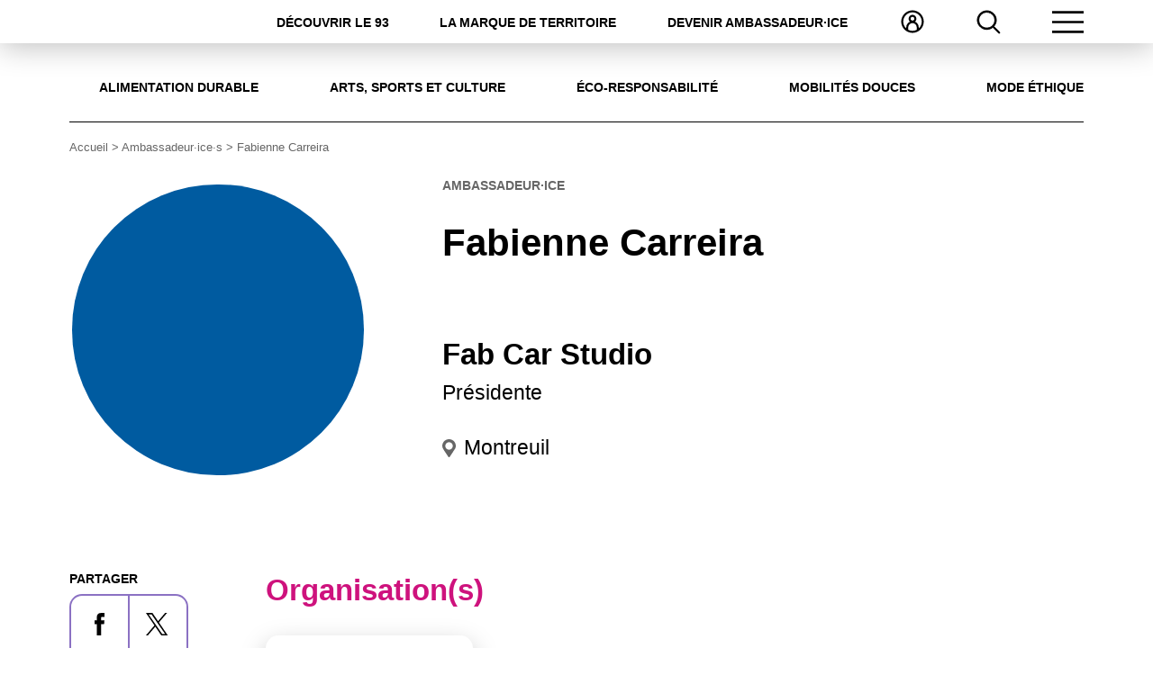

--- FILE ---
content_type: text/html; charset=UTF-8
request_url: https://inseinesaintdenis.fr/ambassadeur/fabienne-carreira/
body_size: 25558
content:
<!doctype html>
<html lang="fr-FR" class="no-js">
    <head>
        <meta charset="UTF-8">
        <title>Fabienne Carreira Ambassadeur - Le site du In Seine-Saint-Denis</title>

        <meta http-equiv="X-UA-Compatible" content="IE=edge,chrome=1">
        <meta name="viewport" content="width=device-width, initial-scale=1.0">

        <meta name='robots' content='index, follow, max-image-preview:large, max-snippet:-1, max-video-preview:-1' />
	<style>img:is([sizes="auto" i], [sizes^="auto," i]) { contain-intrinsic-size: 3000px 1500px }</style>
	
	<!-- This site is optimized with the Yoast SEO plugin v26.1.1 - https://yoast.com/wordpress/plugins/seo/ -->
	<link rel="canonical" href="https://inseinesaintdenis.fr/ambassadeur/fabienne-carreira/" />
	<meta property="og:locale" content="fr_FR" />
	<meta property="og:type" content="article" />
	<meta property="og:title" content="Fabienne Carreira Ambassadeur - Le site du In Seine-Saint-Denis" />
	<meta property="og:url" content="https://inseinesaintdenis.fr/ambassadeur/fabienne-carreira/" />
	<meta property="og:site_name" content="Le site du In Seine-Saint-Denis" />
	<meta property="article:publisher" content="https://www.facebook.com/Inseinesaintdenis" />
	<meta property="article:modified_time" content="2024-04-10T13:37:00+00:00" />
	<meta property="og:image" content="https://inseinesaintdenis.fr/wp-content/uploads/2023/12/inssd-og-image.png" />
	<meta property="og:image:width" content="1200" />
	<meta property="og:image:height" content="675" />
	<meta property="og:image:type" content="image/png" />
	<meta name="twitter:card" content="summary_large_image" />
	<meta name="twitter:site" content="@inssd93" />
	<script type="application/ld+json" class="yoast-schema-graph">{"@context":"https://schema.org","@graph":[{"@type":"WebPage","@id":"https://inseinesaintdenis.fr/ambassadeur/fabienne-carreira/","url":"https://inseinesaintdenis.fr/ambassadeur/fabienne-carreira/","name":"Fabienne Carreira Ambassadeur - Le site du In Seine-Saint-Denis","isPartOf":{"@id":"https://inseinesaintdenis.fr/#website"},"datePublished":"2023-02-11T07:48:45+00:00","dateModified":"2024-04-10T13:37:00+00:00","breadcrumb":{"@id":"https://inseinesaintdenis.fr/ambassadeur/fabienne-carreira/#breadcrumb"},"inLanguage":"fr-FR","potentialAction":[{"@type":"ReadAction","target":["https://inseinesaintdenis.fr/ambassadeur/fabienne-carreira/"]}]},{"@type":"BreadcrumbList","@id":"https://inseinesaintdenis.fr/ambassadeur/fabienne-carreira/#breadcrumb","itemListElement":[{"@type":"ListItem","position":1,"name":"Accueil","item":"https://inseinesaintdenis.fr/"},{"@type":"ListItem","position":2,"name":"Ambassadeur·ice·s","item":"https://inseinesaintdenis.fr/ambassadeur/"},{"@type":"ListItem","position":3,"name":"Fabienne Carreira"}]},{"@type":"WebSite","@id":"https://inseinesaintdenis.fr/#website","url":"https://inseinesaintdenis.fr/","name":"Le site du In Seine-Saint-Denis","description":"","publisher":{"@id":"https://inseinesaintdenis.fr/#organization"},"potentialAction":[{"@type":"SearchAction","target":{"@type":"EntryPoint","urlTemplate":"https://inseinesaintdenis.fr/?s={search_term_string}"},"query-input":{"@type":"PropertyValueSpecification","valueRequired":true,"valueName":"search_term_string"}}],"inLanguage":"fr-FR"},{"@type":"Organization","@id":"https://inseinesaintdenis.fr/#organization","name":"Le site du In Seine-Saint-Denis","url":"https://inseinesaintdenis.fr/","logo":{"@type":"ImageObject","inLanguage":"fr-FR","@id":"https://inseinesaintdenis.fr/#/schema/logo/image/","url":"https://inseinesaintdenis.fr/wp-content/uploads/2023/12/logo-in-seinesaintsenis.png","contentUrl":"https://inseinesaintdenis.fr/wp-content/uploads/2023/12/logo-in-seinesaintsenis.png","width":600,"height":557,"caption":"Le site du In Seine-Saint-Denis"},"image":{"@id":"https://inseinesaintdenis.fr/#/schema/logo/image/"},"sameAs":["https://www.facebook.com/Inseinesaintdenis","https://x.com/inssd93","https://www.instagram.com/inseinesaintdenis/"]}]}</script>
	<!-- / Yoast SEO plugin. -->


<link rel='dns-prefetch' href='//static.addtoany.com' />
<link rel='dns-prefetch' href='//hcaptcha.com' />
<link rel='stylesheet' id='dnd-upload-cf7-css' href='https://inseinesaintdenis.fr/wp-content/plugins/drag-and-drop-multiple-file-upload-contact-form-7/assets/css/dnd-upload-cf7.css?ver=1.3.9.0' media='all' />
<link rel='stylesheet' id='contact-form-7-css' href='https://inseinesaintdenis.fr/wp-content/plugins/contact-form-7/includes/css/styles.css?ver=6.1.3' media='all' />
<link rel='stylesheet' id='bootstrap-css' href='https://inseinesaintdenis.fr/wp-content/themes/in-ssd-theme/css/bootstrap.min.css?ver=5.2.3' media='all' />
<link rel='stylesheet' id='select2css-css' href='https://inseinesaintdenis.fr/wp-content/themes/in-ssd-theme/css/select2.min.css?ver=4.1.0' media='all' />
<link rel='stylesheet' id='swipper-css' href='https://inseinesaintdenis.fr/wp-content/themes/in-ssd-theme/css/swiper-bundle.min.css?ver=9.1.1' media='all' />
<link rel='stylesheet' id='form-css' href='https://inseinesaintdenis.fr/wp-content/themes/in-ssd-theme/css/form.css?ver=1.2.68' media='all' />
<link rel='stylesheet' id='newsletter-css' href='https://inseinesaintdenis.fr/wp-content/themes/in-ssd-theme/css/newsletter.css?ver=1.2.68' media='all' />
<link rel='stylesheet' id='styles-css' href='https://inseinesaintdenis.fr/wp-content/themes/in-ssd-theme/style.css?ver=1.2.68' media='all' />
<link rel='stylesheet' id='loginwp-css' href='https://inseinesaintdenis.fr/wp-content/themes/in-ssd-theme/css/wp_login.css?ver=1.2.68' media='all' />
<link rel='stylesheet' id='responsive-css' href='https://inseinesaintdenis.fr/wp-content/themes/in-ssd-theme/css/responsive.css?ver=1.2.68' media='all' />
<link rel='stylesheet' id='addtoany-css' href='https://inseinesaintdenis.fr/wp-content/plugins/add-to-any/addtoany.min.css?ver=1.16' media='all' />
<link rel='stylesheet' id='sib-front-css-css' href='https://inseinesaintdenis.fr/wp-content/plugins/mailin/css/mailin-front.css?ver=6.8.3' media='all' />
<script type="text/javascript" src="https://inseinesaintdenis.fr/wp-includes/js/jquery/jquery.min.js?ver=3.7.1" id="jquery-core-js"></script>
<script type="text/javascript" src="https://inseinesaintdenis.fr/wp-includes/js/jquery/jquery-migrate.min.js?ver=3.4.1" id="jquery-migrate-js"></script>
<script type="text/javascript" id="zxcvbn-async-js-extra">
/* <![CDATA[ */
var _zxcvbnSettings = {"src":"https:\/\/inseinesaintdenis.fr\/wp-includes\/js\/zxcvbn.min.js"};
/* ]]> */
</script>
<script type="text/javascript" src="https://inseinesaintdenis.fr/wp-includes/js/zxcvbn-async.min.js?ver=1.0" id="zxcvbn-async-js"></script>
<script type="text/javascript" src="https://inseinesaintdenis.fr/wp-content/plugins/svg-support/vendor/DOMPurify/DOMPurify.min.js?ver=2.5.8" id="bodhi-dompurify-library-js"></script>
<script type="text/javascript" id="addtoany-core-js-before">
/* <![CDATA[ */
window.a2a_config=window.a2a_config||{};a2a_config.callbacks=[];a2a_config.overlays=[];a2a_config.templates={};a2a_localize = {
	Share: "Partager",
	Save: "Enregistrer",
	Subscribe: "S'abonner",
	Email: "E-mail",
	Bookmark: "Marque-page",
	ShowAll: "Montrer tout",
	ShowLess: "Montrer moins",
	FindServices: "Trouver des service(s)",
	FindAnyServiceToAddTo: "Trouver instantan&eacute;ment des services &agrave; ajouter &agrave;",
	PoweredBy: "Propuls&eacute; par",
	ShareViaEmail: "Partager par e-mail",
	SubscribeViaEmail: "S’abonner par e-mail",
	BookmarkInYourBrowser: "Ajouter un signet dans votre navigateur",
	BookmarkInstructions: "Appuyez sur Ctrl+D ou \u2318+D pour mettre cette page en signet",
	AddToYourFavorites: "Ajouter &agrave; vos favoris",
	SendFromWebOrProgram: "Envoyer depuis n’importe quelle adresse e-mail ou logiciel e-mail",
	EmailProgram: "Programme d’e-mail",
	More: "Plus&#8230;",
	ThanksForSharing: "Merci de partager !",
	ThanksForFollowing: "Merci de nous suivre !"
};

a2a_config.icon_color="transparent,#000000";
/* ]]> */
</script>
<script type="text/javascript" defer src="https://static.addtoany.com/menu/page.js" id="addtoany-core-js"></script>
<script type="text/javascript" defer src="https://inseinesaintdenis.fr/wp-content/plugins/add-to-any/addtoany.min.js?ver=1.1" id="addtoany-jquery-js"></script>
<script type="text/javascript" src="https://inseinesaintdenis.fr/wp-content/plugins/stop-user-enumeration/frontend/js/frontend.js?ver=1.7" id="stop-user-enumeration-js" defer="defer" data-wp-strategy="defer"></script>
<script type="text/javascript" id="bodhi_svg_inline-js-extra">
/* <![CDATA[ */
var svgSettings = {"skipNested":""};
/* ]]> */
</script>
<script type="text/javascript" src="https://inseinesaintdenis.fr/wp-content/plugins/svg-support/js/min/svgs-inline-min.js" id="bodhi_svg_inline-js"></script>
<script type="text/javascript" id="bodhi_svg_inline-js-after">
/* <![CDATA[ */
cssTarget={"Bodhi":"img.style-svg","ForceInlineSVG":"style-svg"};ForceInlineSVGActive="false";frontSanitizationEnabled="on";
/* ]]> */
</script>
<script type="text/javascript" id="sib-front-js-js-extra">
/* <![CDATA[ */
var sibErrMsg = {"invalidMail":"Veuillez entrer une adresse e-mail valide.","requiredField":"Veuillez compl\u00e9ter les champs obligatoires.","invalidDateFormat":"Veuillez entrer une date valide.","invalidSMSFormat":"Veuillez entrer une num\u00e9ro de t\u00e9l\u00e9phone valide."};
var ajax_sib_front_object = {"ajax_url":"https:\/\/inseinesaintdenis.fr\/wp-admin\/admin-ajax.php","ajax_nonce":"3f2d6bb8c3","flag_url":"https:\/\/inseinesaintdenis.fr\/wp-content\/plugins\/mailin\/img\/flags\/"};
/* ]]> */
</script>
<script type="text/javascript" src="https://inseinesaintdenis.fr/wp-content/plugins/mailin/js/mailin-front.js?ver=1754985574" id="sib-front-js-js"></script>
<link rel="https://api.w.org/" href="https://inseinesaintdenis.fr/wp-json/" /><link rel="alternate" title="JSON" type="application/json" href="https://inseinesaintdenis.fr/wp-json/wp/v2/ambassadeur/660" /><link rel="alternate" title="oEmbed (JSON)" type="application/json+oembed" href="https://inseinesaintdenis.fr/wp-json/oembed/1.0/embed?url=https%3A%2F%2Finseinesaintdenis.fr%2Fambassadeur%2Ffabienne-carreira%2F" />
<link rel="alternate" title="oEmbed (XML)" type="text/xml+oembed" href="https://inseinesaintdenis.fr/wp-json/oembed/1.0/embed?url=https%3A%2F%2Finseinesaintdenis.fr%2Fambassadeur%2Ffabienne-carreira%2F&#038;format=xml" />
<style>
.h-captcha{position:relative;display:block;margin-bottom:2rem;padding:0;clear:both}.h-captcha[data-size="normal"]{width:303px;height:78px}.h-captcha[data-size="compact"]{width:164px;height:144px}.h-captcha[data-size="invisible"]{display:none}.h-captcha::before{content:'';display:block;position:absolute;top:0;left:0;background:url(https://inseinesaintdenis.fr/wp-content/plugins/hcaptcha-for-forms-and-more/assets/images/hcaptcha-div-logo.svg) no-repeat;border:1px solid #fff0;border-radius:4px}.h-captcha[data-size="normal"]::before{width:300px;height:74px;background-position:94% 28%}.h-captcha[data-size="compact"]::before{width:156px;height:136px;background-position:50% 79%}.h-captcha[data-theme="light"]::before,body.is-light-theme .h-captcha[data-theme="auto"]::before,.h-captcha[data-theme="auto"]::before{background-color:#fafafa;border:1px solid #e0e0e0}.h-captcha[data-theme="dark"]::before,body.is-dark-theme .h-captcha[data-theme="auto"]::before,html.wp-dark-mode-active .h-captcha[data-theme="auto"]::before,html.drdt-dark-mode .h-captcha[data-theme="auto"]::before{background-image:url(https://inseinesaintdenis.fr/wp-content/plugins/hcaptcha-for-forms-and-more/assets/images/hcaptcha-div-logo-white.svg);background-repeat:no-repeat;background-color:#333;border:1px solid #f5f5f5}@media (prefers-color-scheme:dark){.h-captcha[data-theme="auto"]::before{background-image:url(https://inseinesaintdenis.fr/wp-content/plugins/hcaptcha-for-forms-and-more/assets/images/hcaptcha-div-logo-white.svg);background-repeat:no-repeat;background-color:#333;border:1px solid #f5f5f5}}.h-captcha[data-theme="custom"]::before{background-color:initial}.h-captcha[data-size="invisible"]::before{display:none}.h-captcha iframe{position:relative}div[style*="z-index: 2147483647"] div[style*="border-width: 11px"][style*="position: absolute"][style*="pointer-events: none"]{border-style:none}
</style>
<script type="text/javascript" src="https://cdn.brevo.com/js/sdk-loader.js" async></script>
<script type="text/javascript">
  window.Brevo = window.Brevo || [];
  window.Brevo.push(['init', {"client_key":"qdfpr11h3i18z80uoydf7ltr","email_id":null,"push":{"customDomain":"https:\/\/inseinesaintdenis.fr\/wp-content\/plugins\/mailin\/"},"service_worker_url":"wonderpush-worker-loader.min.js?webKey=e54b4c0347cfbeda44fb56b1be5a979bde9bdb33921848f6107ec193e86fc1f9","frame_url":"brevo-frame.html"}]);
</script><style>
span[data-name="hcap-cf7"] .h-captcha{margin-bottom:0}span[data-name="hcap-cf7"]~input[type="submit"],span[data-name="hcap-cf7"]~button[type="submit"]{margin-top:2rem}
</style>
<link rel="icon" href="https://inseinesaintdenis.fr/wp-content/uploads/2023/12/cropped-favicon-in-seinesaintsenis-149x149.png" sizes="32x32" />
<link rel="icon" href="https://inseinesaintdenis.fr/wp-content/uploads/2023/12/cropped-favicon-in-seinesaintsenis-300x300.png" sizes="192x192" />
<link rel="apple-touch-icon" href="https://inseinesaintdenis.fr/wp-content/uploads/2023/12/cropped-favicon-in-seinesaintsenis-300x300.png" />
<meta name="msapplication-TileImage" content="https://inseinesaintdenis.fr/wp-content/uploads/2023/12/cropped-favicon-in-seinesaintsenis-300x300.png" />

        <script>(function(e,t,n){var r=e.querySelectorAll("html")[0];r.className=r.className.replace(/(^|\s)no-js(\s|$)/,"$1js$2")})(document,window,0);</script>

        
    </head>
    <body class="wp-singular ambassadeur-template-default single single-ambassadeur postid-660 wp-theme-in-ssd-theme fabienne-carreira">

        <div class="direct">
            <ul>
                <li>
                    <a href="javascript:void(0);" class="direct_menu">aller au menu</a>
                </li>
                <li>
                    <a href="/votre-recherche/" class="direct_recherche">aller à la recherche</a>
                </li>
                <li>
                    <a href="#wrapper_main">aller au contenu</a>
                </li>
            </ul>
        </div>

        <!-- header -->
        <header class="header clear" role="banner">
            <div class="container">
                <div class="row">
                                        <div class="col-6 col-lg-2">
                        <div class="logo">
                            <a href="https://inseinesaintdenis.fr">
                                <img src="https://inseinesaintdenis.fr/wp-content/uploads/2024/02/logo-couleur.svg" alt="Le site du In Seine-Saint-Denis">
                            </a>
                        </div>
                    </div>
                                        <div class="col-6 col-lg-10 d-flex align-items-center justify-content-end">
                        <!-- nav -->
                        <nav class="nav" role="navigation">
                            <ul class="menu"><li id="menu-item-10268" class="menu-item menu-item-type-custom menu-item-object-custom menu-item-10268"><a href="https://inseinesaintdenis.fr/thematique/attractivite/">Découvrir le 93</a></li>
<li id="menu-item-353" class="menu-item menu-item-type-post_type menu-item-object-page menu-item-353"><a href="https://inseinesaintdenis.fr/in-seine-saint-denis-marque-de-territoire/">La marque de territoire</a></li>
<li id="menu-item-298" class="logged-in-menu menu-item menu-item-type-post_type menu-item-object-page menu-item-298"><a href="https://inseinesaintdenis.fr/devenir-ambassadeur-ice/">Devenir ambassadeur·ice</a></li>
</ul>                            <div class="account_nav">
                            <ul>
                                                                <li>
                                    <a href="https://inseinesaintdenis.fr/login" title="Se connecter">
                                        <svg id="a" xmlns="http://www.w3.org/2000/svg" viewBox="0 0 200 200" width="30" height="30">
                                            <path fill="#000000" d="M100,16.58c-46,0-83.42,37.42-83.42,83.42s37.42,83.42,83.42,83.42,83.42-37.42,83.42-83.42S146,16.58,100,16.58ZM68.83,160.88v-18.22c0-17.19,13.98-31.17,31.17-31.17s31.17,13.98,31.17,31.17v18.22c-9.36,4.81-19.94,7.54-31.17,7.54s-21.81-2.73-31.17-7.54ZM100,92.5c-7.72,0-13.99-6.28-13.99-13.99s6.28-13.99,13.99-13.99,13.99,6.28,13.99,13.99-6.28,13.99-13.99,13.99ZM146.17,150.45v-7.79c0-18.75-11.24-34.92-27.34-42.14,6.22-5.32,10.17-13.22,10.17-22.02,0-15.99-13.01-28.99-28.99-28.99s-28.99,13.01-28.99,28.99c0,8.81,3.95,16.7,10.17,22.02-16.1,7.22-27.34,23.38-27.34,42.14v7.79c-13.67-12.52-22.26-30.5-22.26-50.45,0-37.73,30.7-68.42,68.42-68.42s68.42,30.7,68.42,68.42c0,19.95-8.59,37.93-22.26,50.45Z"/>
                                        </svg>
                                    </a>
                                </li>
                                
                            </ul>
                        </div>
                        </nav>
                        <!-- /nav -->
                        <div class="header__search-icon">
                            <a href="/votre-recherche/" href="Rechercher">
                                <span>
                                    <svg width="27" height="27" viewBox="0 0 27 27" fill="none" xmlns="http://www.w3.org/2000/svg">
                                        <path d="M25.0146 25.9995C24.8236 25.8665 24.6092 25.758 24.4457 25.5976C22.3938 23.589 20.349 21.5728 18.3021 19.5587C18.2507 19.5083 18.1967 19.4599 18.1341 19.4018C18.0633 19.4502 17.9956 19.492 17.9324 19.5399C16.5757 20.5739 15.0549 21.2484 13.3778 21.5341C10.8716 21.961 8.48607 21.5871 6.27065 20.3116C3.9656 18.9846 2.36592 17.0637 1.51031 14.5381C1.25668 13.7888 1.10186 13.0171 1.04278 12.227C1.03769 12.1633 1.01426 12.1022 1 12.04C1 11.5846 1 11.1287 1 10.6733C1.06264 10.2572 1.11306 9.83894 1.19098 9.42531C1.47262 7.92463 2.06595 6.55793 2.97758 5.3313C4.48253 3.30697 6.44585 1.93924 8.8986 1.34376C12.3226 0.512429 15.4603 1.18636 18.2069 3.39357C20.4081 5.16219 21.6843 7.49419 21.9711 10.3147C22.2211 12.7715 21.636 15.0409 20.2405 17.0871C19.9579 17.5013 19.637 17.8894 19.2907 18.3458C19.3533 18.3881 19.4379 18.4273 19.5005 18.489C21.554 20.5062 23.6054 22.5254 25.6568 24.5452C26.0164 24.8992 26.1075 25.2792 25.8626 25.6078C25.7398 25.7728 25.5285 25.8711 25.3568 26H25.0151L25.0146 25.9995ZM11.5189 2.60349C10.5971 2.5984 9.69716 2.73339 8.82628 3.01458C6.66739 3.71143 4.97654 5.01752 3.823 6.97971C2.65367 8.96889 2.33689 11.1053 2.86299 13.3466C3.39265 15.6007 4.66027 17.3683 6.58845 18.6352C8.49167 19.8857 10.593 20.3274 12.8502 20.0003C14.7799 19.7207 16.4519 18.8945 17.8214 17.5186C19.6329 15.6985 20.5018 13.4882 20.3857 10.9066C20.3123 9.27198 19.8122 7.77181 18.8695 6.44637C17.0773 3.9269 14.594 2.68653 11.5194 2.604L11.5189 2.60349Z" fill="black" stroke="black"/>
                                    </svg>
                                </span>
                            </a>
                        </div>
                        <a class="header__menu-icon" href="javascript:void(0)" title="Ouvrir le menu">
                            <span>
                                <svg width="35" height="25" viewBox="0 0 35 25" fill="none" xmlns="http://www.w3.org/2000/svg">
                                    <path fill-rule="evenodd" clip-rule="evenodd" d="M0.000976562 24.836H35.0001V22.1064H0.000976562V24.836Z" fill="black"/>
                                    <path fill-rule="evenodd" clip-rule="evenodd" d="M0.000976562 13.8648H35.0001V11.1353H0.000976562V13.8648Z" fill="black"/>
                                    <path fill-rule="evenodd" clip-rule="evenodd" d="M0 0.164062V2.89357H34.9991V0.164062H0Z" fill="black"/>
                                </svg>
                            </span>
                        </a>
                    </div>
                </div>
            </div>
        </header>
        <!-- /header --><!-- header -->
        <section id="megamenu">
            <div class="megamenu_header">
                <div class="container">
                    <div class="row">
                        <div class="col-12">
                            <div class="mb-9 d-flex align-items-center w-100">
                                                                <div class="logo">
                                    <a href="https://inseinesaintdenis.fr">
                                        <img src="https://inseinesaintdenis.fr/wp-content/uploads/2024/02/logo-couleur.svg" alt="Le site du In Seine-Saint-Denis">
                                    </a>
                                </div>
                                                                <div class="d-flex align-items-center justify-content-end">
                                    <form class="search_content d-none d-lg-flex" action="/">
                                        <input type="text" id="s" name="s" placeholder="Rechercher un contenu">
                                        <button type="submit" class="header__search-icon">
                                            <span>
                                                <svg width="27" height="27" viewBox="0 0 27 27" fill="none" xmlns="http://www.w3.org/2000/svg">
                                                    <path d="M25.0146 25.9995C24.8236 25.8665 24.6092 25.758 24.4457 25.5976C22.3938 23.589 20.349 21.5728 18.3021 19.5587C18.2507 19.5083 18.1967 19.4599 18.1341 19.4018C18.0633 19.4502 17.9956 19.492 17.9324 19.5399C16.5757 20.5739 15.0549 21.2484 13.3778 21.5341C10.8716 21.961 8.48607 21.5871 6.27065 20.3116C3.9656 18.9846 2.36592 17.0637 1.51031 14.5381C1.25668 13.7888 1.10186 13.0171 1.04278 12.227C1.03769 12.1633 1.01426 12.1022 1 12.04C1 11.5846 1 11.1287 1 10.6733C1.06264 10.2572 1.11306 9.83894 1.19098 9.42531C1.47262 7.92463 2.06595 6.55793 2.97758 5.3313C4.48253 3.30697 6.44585 1.93924 8.8986 1.34376C12.3226 0.512429 15.4603 1.18636 18.2069 3.39357C20.4081 5.16219 21.6843 7.49419 21.9711 10.3147C22.2211 12.7715 21.636 15.0409 20.2405 17.0871C19.9579 17.5013 19.637 17.8894 19.2907 18.3458C19.3533 18.3881 19.4379 18.4273 19.5005 18.489C21.554 20.5062 23.6054 22.5254 25.6568 24.5452C26.0164 24.8992 26.1075 25.2792 25.8626 25.6078C25.7398 25.7728 25.5285 25.8711 25.3568 26H25.0151L25.0146 25.9995ZM11.5189 2.60349C10.5971 2.5984 9.69716 2.73339 8.82628 3.01458C6.66739 3.71143 4.97654 5.01752 3.823 6.97971C2.65367 8.96889 2.33689 11.1053 2.86299 13.3466C3.39265 15.6007 4.66027 17.3683 6.58845 18.6352C8.49167 19.8857 10.593 20.3274 12.8502 20.0003C14.7799 19.7207 16.4519 18.8945 17.8214 17.5186C19.6329 15.6985 20.5018 13.4882 20.3857 10.9066C20.3123 9.27198 19.8122 7.77181 18.8695 6.44637C17.0773 3.9269 14.594 2.68653 11.5194 2.604L11.5189 2.60349Z" fill="black" stroke="black"/>
                                                </svg>
                                            </span>
                                        </button>
                                    </form>
                                    <a class="megamenu__close" href="javascript:void(0)" title="Fermer le menu">
                                        <span>
                                            <svg width="51" height="50" viewBox="0 0 51 50" fill="none" xmlns="http://www.w3.org/2000/svg">
                                                <path fill-rule="evenodd" clip-rule="evenodd" d="M13.9955 37.9911L38.7436 13.243L36.8136 11.3129L12.0654 36.061L13.9955 37.9911Z" fill="black"/>
                                                <path fill-rule="evenodd" clip-rule="evenodd" d="M36.8135 38.1826L38.7435 36.2526L13.9954 11.5044L12.0653 13.4345L36.8135 38.1826Z" fill="black"/>
                                            </svg>
                                        </span>
                                    </a>
                                </div>
                            </div>
                        </div>
                    </div>
                </div>
            </div>
            <div class="container">
                <div class="row">
                    <div class="col-12 col-lg-4">
                        <form class="search_content d-flex d-lg-none" action="/">
                            <input type="text" id="s" name="s" placeholder="Rechercher un contenu">
                            <button type="submit" class="header__search-icon">
                                <span>
                                    <svg width="27" height="27" viewBox="0 0 27 27" fill="none" xmlns="http://www.w3.org/2000/svg">
                                        <path d="M25.0146 25.9995C24.8236 25.8665 24.6092 25.758 24.4457 25.5976C22.3938 23.589 20.349 21.5728 18.3021 19.5587C18.2507 19.5083 18.1967 19.4599 18.1341 19.4018C18.0633 19.4502 17.9956 19.492 17.9324 19.5399C16.5757 20.5739 15.0549 21.2484 13.3778 21.5341C10.8716 21.961 8.48607 21.5871 6.27065 20.3116C3.9656 18.9846 2.36592 17.0637 1.51031 14.5381C1.25668 13.7888 1.10186 13.0171 1.04278 12.227C1.03769 12.1633 1.01426 12.1022 1 12.04C1 11.5846 1 11.1287 1 10.6733C1.06264 10.2572 1.11306 9.83894 1.19098 9.42531C1.47262 7.92463 2.06595 6.55793 2.97758 5.3313C4.48253 3.30697 6.44585 1.93924 8.8986 1.34376C12.3226 0.512429 15.4603 1.18636 18.2069 3.39357C20.4081 5.16219 21.6843 7.49419 21.9711 10.3147C22.2211 12.7715 21.636 15.0409 20.2405 17.0871C19.9579 17.5013 19.637 17.8894 19.2907 18.3458C19.3533 18.3881 19.4379 18.4273 19.5005 18.489C21.554 20.5062 23.6054 22.5254 25.6568 24.5452C26.0164 24.8992 26.1075 25.2792 25.8626 25.6078C25.7398 25.7728 25.5285 25.8711 25.3568 26H25.0151L25.0146 25.9995ZM11.5189 2.60349C10.5971 2.5984 9.69716 2.73339 8.82628 3.01458C6.66739 3.71143 4.97654 5.01752 3.823 6.97971C2.65367 8.96889 2.33689 11.1053 2.86299 13.3466C3.39265 15.6007 4.66027 17.3683 6.58845 18.6352C8.49167 19.8857 10.593 20.3274 12.8502 20.0003C14.7799 19.7207 16.4519 18.8945 17.8214 17.5186C19.6329 15.6985 20.5018 13.4882 20.3857 10.9066C20.3123 9.27198 19.8122 7.77181 18.8695 6.44637C17.0773 3.9269 14.594 2.68653 11.5194 2.604L11.5189 2.60349Z" fill="black" stroke="black"/>
                                    </svg>
                                </span>
                            </button>
                        </form>
                        <span class="megamenu__list-title">Nos thématiques</span>
                        <ul class="postheader__thematiques">
        <li>
        <a href="https://inseinesaintdenis.fr/thematique/alimentation-durable/">
            <span class="thematique__icon">
                <img src="https://inseinesaintdenis.fr/wp-content/uploads/2023/12/alimentation.svg" alt="Alimentation durable" class="style-svg">
            </span>
                        <span class="thematique__icon_hover">
                <img src="https://inseinesaintdenis.fr/wp-content/uploads/2024/02/alimentation-hover.svg" alt="Alimentation durable" class="style-svg">
            </span>
                        <span class="thematique__name">Alimentation durable</span>
        </a>
    </li>
        <li>
        <a href="https://inseinesaintdenis.fr/thematique/arts-sports-et-culture/">
            <span class="thematique__icon">
                <img src="https://inseinesaintdenis.fr/wp-content/uploads/2023/12/arts.svg" alt="Arts, sports et culture" class="style-svg">
            </span>
                        <span class="thematique__icon_hover">
                <img src="https://inseinesaintdenis.fr/wp-content/uploads/2024/02/arts-hover.svg" alt="Arts, sports et culture" class="style-svg">
            </span>
                        <span class="thematique__name">Arts, sports et culture</span>
        </a>
    </li>
        <li>
        <a href="https://inseinesaintdenis.fr/thematique/eco-responsabilite/">
            <span class="thematique__icon">
                <img src="https://inseinesaintdenis.fr/wp-content/uploads/2023/12/eco-responsable.svg" alt="Éco-responsabilité" class="style-svg">
            </span>
                        <span class="thematique__icon_hover">
                <img src="https://inseinesaintdenis.fr/wp-content/uploads/2024/02/eco-responsable-hover.svg" alt="Éco-responsabilité" class="style-svg">
            </span>
                        <span class="thematique__name">Éco-responsabilité</span>
        </a>
    </li>
        <li>
        <a href="https://inseinesaintdenis.fr/thematique/mobilites-douces/">
            <span class="thematique__icon">
                <img src="https://inseinesaintdenis.fr/wp-content/uploads/2023/12/mobilites.svg" alt="Mobilités douces" class="style-svg">
            </span>
                        <span class="thematique__icon_hover">
                <img src="https://inseinesaintdenis.fr/wp-content/uploads/2024/02/mobilites-hover.svg" alt="Mobilités douces" class="style-svg">
            </span>
                        <span class="thematique__name">Mobilités douces</span>
        </a>
    </li>
        <li>
        <a href="https://inseinesaintdenis.fr/thematique/mode-ethique/">
            <span class="thematique__icon">
                <img src="https://inseinesaintdenis.fr/wp-content/uploads/2023/12/ethique.svg" alt="Mode éthique" class="style-svg">
            </span>
                        <span class="thematique__icon_hover">
                <img src="https://inseinesaintdenis.fr/wp-content/uploads/2024/02/ethique-hover.svg" alt="Mode éthique" class="style-svg">
            </span>
                        <span class="thematique__name">Mode éthique</span>
        </a>
    </li>
    </ul>
                    </div>
                    <div class="col-12 col-lg-4">
                            
                        <span class="megamenu__list-title">Nos contenus</span>
                        <ul class="menu"><li id="menu-item-3869" class="menu-item menu-item-type-custom menu-item-object-custom menu-item-3869"><a target="_blank" href="https://inseinesaintdenis.fr/thematique/attractivite/">DÉCOUVRIR LE 93</a></li>
<li id="menu-item-4082" class="menu-item menu-item-type-post_type menu-item-object-page menu-item-4082"><a href="https://inseinesaintdenis.fr/actualites/">Les actualités</a></li>
<li id="menu-item-300" class="menu-item menu-item-type-custom menu-item-object-custom menu-item-300"><a href="https://inseinesaintdenis.fr/ambassadeur/">Les ambassadeur·ice·s</a></li>
<li id="menu-item-3868" class="menu-item menu-item-type-post_type menu-item-object-page menu-item-3868"><a href="https://inseinesaintdenis.fr/organisations/">Les organisations</a></li>
<li id="menu-item-3776" class="menu-item menu-item-type-post_type menu-item-object-page menu-item-3776"><a href="https://inseinesaintdenis.fr/lieux/">Les lieux</a></li>
<li id="menu-item-3775" class="menu-item menu-item-type-post_type menu-item-object-page menu-item-3775"><a href="https://inseinesaintdenis.fr/appels-a-projets/">Les appels à projets</a></li>
<li id="menu-item-4083" class="menu-item menu-item-type-post_type menu-item-object-page menu-item-4083"><a href="https://inseinesaintdenis.fr/evenements/">Les événements</a></li>
</ul>                    </div>
                    <div class="col-12 col-lg-4">
                        <ul class="menu right-menu"><li id="menu-item-3865" class="menu-item menu-item-type-post_type menu-item-object-page menu-item-3865"><a href="https://inseinesaintdenis.fr/in-seine-saint-denis-marque-de-territoire/">La marque de territoire</a></li>
<li id="menu-item-3866" class="menu-item menu-item-type-post_type menu-item-object-page menu-item-3866"><a href="https://inseinesaintdenis.fr/devenir-ambassadeur-ice/">Devenir ambassadeur·ice</a></li>
</ul>                        <div class="account_nav">
                            <ul>
                                                                <li>
                                    <a href="https://inseinesaintdenis.fr/login" title="Se connecter">
                                        Mon compte Ambassadeur·ice
                                    </a>
                                </li>
                                                            </ul>
                        </div>
                        
                        <ul class="menu right-menu"><li id="menu-item-3895" class="menu-item menu-item-type-post_type menu-item-object-page menu-item-3895"><a href="https://inseinesaintdenis.fr/le-mecenat-in-seine-saint-denis/">Le mécénat</a></li>
</ul><ul class="menu right-menu"><li id="menu-item-314" class="menu-item menu-item-type-post_type menu-item-object-page menu-item-314"><a href="https://inseinesaintdenis.fr/nous-contacter/">Nous contacter</a></li>
</ul>                        <div class="megamenu__rs">
                            <span class="megamenu__list-title">Nous suivre</span>
                            <ul class="footer__rs-list">
                                                                <li>
                                    <a href="https://twitter.com/inssd93" title="Le site du In Seine-Saint-Denis sur X" target="_blank">
                                        <svg width="30" height="30" viewBox="0 0 30 30" fill="none" xmlns="http://www.w3.org/2000/svg">
                                            <path d="M17.3443 12.7038L28.1936 0.000976562H25.6221L16.2043 11.0303L8.67857 0.000976562H0L11.3786 16.681L0 30.001H2.57143L12.5186 18.3524L20.4664 30.001H29.145L17.3443 12.7038ZM13.8236 16.8267L12.6707 15.166L3.49714 1.95098H7.44643L14.8479 12.616L16.0007 14.2767L25.6243 28.141H21.675L13.8236 16.8267Z" fill="#000000"/>
                                        </svg>
                                    </a>
                                </li>
                                                                                                <li>
                                    <a href="https://www.facebook.com/Inseinesaintdenis" title="Le site du In Seine-Saint-Denis sur Facebook" target="_blank">
                                        <svg width="17" height="30" viewBox="0 0 17 30" fill="none" xmlns="http://www.w3.org/2000/svg">
                                            <path d="M15.5198 0.0166574C15.5431 0.0362584 15.5664 0.0636999 15.5937 0.0715403C15.8969 0.142104 16.0407 0.377317 16.0446 0.647811C16.0563 2.14141 16.0641 3.63501 16.0641 5.12469C16.0641 5.56375 15.858 5.79897 15.4032 5.81465C14.7539 5.83425 14.1047 5.82249 13.4593 5.82641C13.0822 5.82641 12.7051 5.81465 12.328 5.84993C11.9042 5.88913 11.4804 5.96361 11.1655 6.30075C10.9284 6.55165 10.8001 6.86134 10.7884 7.20632C10.7612 8.39414 10.7418 9.58197 10.7223 10.7933C10.7923 10.7933 10.8429 10.7933 10.8934 10.7933C12.3085 10.7933 13.7198 10.7933 15.1349 10.7972C15.2826 10.7972 15.4381 10.8286 15.5703 10.8913C15.8425 11.0207 15.8891 11.2833 15.8891 11.5499C15.8891 12.7417 15.8891 13.9334 15.8852 15.1212C15.8852 15.4976 15.8775 15.87 15.8697 16.2463C15.858 16.6893 15.6325 16.9441 15.1854 16.948C14.233 16.952 13.2805 16.948 12.3241 16.952C11.8498 16.952 11.3755 16.952 10.9012 16.952C10.8545 16.952 10.8079 16.952 10.7457 16.952C10.7457 17.1166 10.7457 17.2656 10.7457 17.4145C10.7457 21.1819 10.7457 24.9492 10.7457 28.7165C10.7457 28.9713 10.7223 29.2301 10.7029 29.4849C10.6796 29.8024 10.3569 29.9984 10.0498 29.9984C8.79792 29.9984 7.54218 29.9984 6.29033 29.9984C5.90156 29.9984 5.51668 30.0063 5.12791 29.9945C4.82466 29.9827 4.59918 29.8534 4.50198 29.5319C4.46699 29.4182 4.47477 29.2928 4.47477 29.1713C4.47477 25.1883 4.47477 21.2054 4.47477 17.2225C4.47477 17.1362 4.4631 17.05 4.45922 16.9637C4.44755 16.9598 4.43589 16.9559 4.42423 16.952C3.6739 16.952 2.92357 16.952 2.17324 16.948C1.64451 16.948 1.11966 16.948 0.590934 16.9324C0.299355 16.9245 0.0233263 16.7167 0.0116632 16.3953C7.24145e-10 16.0699 0 15.7406 0 15.4152C0 14.1372 0.00388772 12.8593 0 11.5774C0 11.3382 0.0311018 11.1265 0.209937 10.958C0.34212 10.8364 0.505404 10.7855 0.676464 10.7855C1.88166 10.7855 3.08685 10.7855 4.29205 10.7816C4.34647 10.7816 4.39701 10.7816 4.46699 10.7816C4.47088 10.7345 4.47866 10.6953 4.47866 10.6522C4.47866 9.58197 4.47866 8.51567 4.47866 7.44545C4.47866 7.1044 4.47866 6.76334 4.51753 6.4262C4.61861 5.57159 4.80522 4.74051 5.15123 3.94863C5.40393 3.37236 5.71884 2.83137 6.12316 2.35702C6.57414 1.83171 7.08732 1.36521 7.69769 1.01631C8.21087 0.722295 8.7396 0.471402 9.31109 0.326354C9.64544 0.240109 9.99145 0.185226 10.3336 0.118583C10.4424 0.0989818 10.5552 0.0872212 10.6951 0.0362584C10.6679 0.0244978 10.6407 0.0127372 10.6096 0.000976562C12.2463 0.000976562 13.8831 0.000976562 15.5198 0.000976562V0.0166574Z" fill="#000000"/>
                                        </svg>
                                    </a>
                                </li>
                                                                                                <li>
                                    <a href="https://www.instagram.com/inseinesaintdenis/" title="Le site du In Seine-Saint-Denis sur Instagram" target="_blank">
                                        <svg width="29" height="30" viewBox="0 0 29 30" fill="none" xmlns="http://www.w3.org/2000/svg">
                                            <path d="M0.0223456 23.3424C0.0150304 23.0741 0.000993183 22.7979 0.000993183 22.5215C-0.000390769 17.5198 -0.000390769 12.5183 0.0013886 7.51664C0.0013886 7.20369 0.00652899 6.88933 0.0349989 6.57798C0.0583283 6.32187 0.122979 6.06997 0.164102 5.81547C0.220844 5.46335 0.32464 5.12387 0.449789 4.79344C1.05181 3.20415 2.06704 1.95956 3.49389 1.06368C3.87408 0.824843 4.27226 0.620759 4.69516 0.474927C5.06448 0.347575 5.43815 0.229463 5.81695 0.135857C6.06686 0.0741901 6.32803 0.0458674 6.58584 0.0330117C7.04452 0.0101124 7.50439 0.00227849 7.96366 0.00207762C12.5572 6.89107e-05 17.1507 -0.000935442 21.7441 0.00468893C22.081 0.00509067 22.42 0.0438587 22.7542 0.0926702C23.0905 0.141884 23.4258 0.210983 23.7544 0.298964C24.0019 0.365252 24.2413 0.467093 24.4782 0.56793C24.7273 0.673789 24.9752 0.785473 25.2128 0.915235C25.6486 1.15327 26.0541 1.4389 26.4287 1.76813C27.0005 2.27051 27.4979 2.83897 27.8831 3.50084C28.0681 3.81902 28.2395 4.14825 28.3837 4.48711C28.5205 4.80911 28.6278 5.14617 28.7218 5.48424C28.7947 5.74637 28.8313 6.01936 28.8766 6.28872C28.9756 6.87747 28.9653 7.47205 28.9653 8.06623C28.9643 12.8771 28.9663 17.6879 28.9618 22.4988C28.9614 22.8724 28.9337 23.2476 28.8926 23.6192C28.836 24.1282 28.7158 24.6256 28.5444 25.1079C28.3961 25.5249 28.2164 25.9284 27.9962 26.3121C27.3107 27.5057 26.3724 28.4371 25.18 29.1016C24.7213 29.3573 24.2421 29.5676 23.7356 29.7054C23.4592 29.7805 23.1794 29.847 22.8977 29.8954C22.5729 29.9513 22.2462 30.0009 21.9143 30.0005C17.0677 29.9973 12.2209 29.9961 7.37429 29.9935C7.1321 29.9935 6.88853 30.0003 6.64831 29.9758C6.34463 29.9446 6.04194 29.8942 5.74242 29.834C5.48204 29.7815 5.22166 29.7187 4.97017 29.6333C4.70564 29.5433 4.45 29.4248 4.19338 29.3121C3.77938 29.1301 3.39029 28.8963 3.02928 28.6273C2.12635 27.9552 1.38831 27.1272 0.864382 26.1161C0.708588 25.8153 0.568216 25.5044 0.446823 25.1878C0.346981 24.9275 0.282133 24.6527 0.208586 24.3823C0.167463 24.2313 0.134248 24.0776 0.10736 23.9233C0.0741449 23.7337 0.0512109 23.5421 0.0225433 23.3424H0.0223456ZM2.2511 14.9945C2.25585 14.9945 2.26079 14.9945 2.26553 14.9945C2.26553 17.3063 2.26415 19.6181 2.2681 21.9301C2.2685 22.1231 2.28531 22.3206 2.32722 22.5084C2.4063 22.863 2.48914 23.2191 2.60816 23.561C2.71216 23.8601 2.8553 24.1473 3.00318 24.4277C3.39662 25.1742 3.92904 25.8055 4.58306 26.3302C5.0368 26.6944 5.53048 26.9906 6.06646 27.2116C6.24361 27.2847 6.42569 27.348 6.60976 27.401C6.8565 27.4719 7.10482 27.5458 7.35729 27.5866C7.68667 27.6401 8.01902 27.6688 8.35532 27.6684C12.4415 27.664 16.528 27.666 20.6142 27.664C20.8465 27.664 21.0816 27.6616 21.3103 27.6262C21.6209 27.5782 21.9268 27.4978 22.2344 27.4301C22.5974 27.3502 22.9372 27.2034 23.269 27.0405C24.0155 26.6739 24.6614 26.1693 25.2065 25.5341C25.7247 24.9303 26.1189 24.2518 26.3732 23.4929C26.4887 23.1482 26.5889 22.7977 26.6253 22.4331C26.6571 22.1119 26.7079 21.7903 26.7083 21.4687C26.714 17.3671 26.7123 13.2658 26.7119 9.16418C26.7119 8.66603 26.7303 8.16686 26.6446 7.67292C26.6035 7.43589 26.5719 7.19505 26.5049 6.96525C26.407 6.63 26.2957 6.29716 26.1632 5.97456C25.9993 5.57543 25.7767 5.20623 25.5209 4.85953C24.6484 3.6766 23.508 2.89542 22.1005 2.5232C21.8615 2.45993 21.6126 2.43281 21.3668 2.39907C21.1525 2.36974 20.9362 2.33619 20.7209 2.33599C17.0726 2.33197 13.4241 2.33157 9.77585 2.33358C9.14793 2.33398 8.52001 2.34483 7.89229 2.3597C7.68825 2.36452 7.48165 2.38099 7.28216 2.42156C6.90138 2.4991 6.52455 2.59692 6.16255 2.74456C5.03285 3.20496 4.10481 3.9297 3.39168 4.93405C2.98203 5.51075 2.68289 6.1445 2.48657 6.82485C2.40472 7.10827 2.35984 7.40335 2.30824 7.69502C2.2768 7.87299 2.25723 8.05397 2.24655 8.23456C2.23766 8.38621 2.2515 8.53908 2.2515 8.69134C2.25189 10.7922 2.25189 12.8931 2.25189 14.9941L2.2511 14.9945Z" fill="#000000"/>
                                            <path d="M14.4516 22.5363C12.432 22.5118 10.6789 21.7722 9.23329 20.3112C8.01146 19.0763 7.28765 17.572 7.11189 15.8328C6.87029 13.4451 7.59193 11.3705 9.25761 9.6641C10.5556 8.33434 12.1477 7.59071 13.9866 7.48546C16.1962 7.35891 18.1274 8.07341 19.712 9.6649C20.9433 10.9015 21.6659 12.4096 21.8405 14.1562C22.0776 16.528 21.3893 18.6038 19.7331 20.3074C18.2932 21.7884 16.5188 22.4993 14.4516 22.5365V22.5363ZM14.4223 9.3192C14.2859 9.33045 14.0925 9.33568 13.9027 9.3646C13.6018 9.4104 13.2972 9.44977 13.0054 9.53273C12.6485 9.63397 12.3045 9.7794 11.9765 9.95958C11.5429 10.1976 11.1439 10.4839 10.7869 10.8291C10.3345 11.2668 9.95453 11.761 9.6724 12.3284C9.56584 12.5428 9.45927 12.7591 9.3794 12.9845C9.26572 13.3053 9.15955 13.6303 9.11862 13.9718C9.08561 14.2486 9.03499 14.5248 9.0255 14.8024C9.01601 15.0796 9.0431 15.3588 9.06287 15.6364C9.07453 15.7995 9.09075 15.9644 9.12772 16.1231C9.18545 16.3706 9.25998 16.6142 9.33235 16.8581C9.431 17.1907 9.57276 17.5039 9.74219 17.8064C10.2345 18.6854 10.9006 19.389 11.7553 19.9093C12.1034 20.1212 12.4713 20.2897 12.8541 20.4199C13.0761 20.4954 13.3096 20.5404 13.5407 20.5832C13.7495 20.6218 13.9619 20.6533 14.1736 20.6614C14.4249 20.6708 14.6778 20.66 14.9289 20.6425C15.1406 20.6278 15.3539 20.6049 15.5613 20.5607C15.9528 20.4774 16.3328 20.3526 16.6971 20.1821C17.4876 19.8121 18.1548 19.2814 18.7003 18.5938C19.0289 18.1796 19.301 17.7284 19.4915 17.2333C19.6036 16.9422 19.6817 16.6375 19.7723 16.338C19.8818 15.9761 19.9083 15.6008 19.9305 15.2262C19.9518 14.864 19.9328 14.5021 19.865 14.1459C19.8017 13.8139 19.7452 13.4764 19.6371 13.1582C19.518 12.8083 19.3721 12.4608 19.1885 12.1418C18.3804 10.7388 17.208 9.82339 15.6337 9.46162C15.2523 9.37404 14.8672 9.33608 14.4219 9.319L14.4223 9.3192Z" fill="#000000"/>
                                            <path d="M22.1419 9.42689C20.8759 9.42388 20.0479 8.3667 19.9495 7.45193C19.87 6.71413 20.0887 6.07998 20.6029 5.55712C21.0163 5.1367 21.5219 4.91393 22.1089 4.90891C22.7425 4.90369 23.2996 5.11038 23.7492 5.5762C24.1146 5.95464 24.3261 6.40921 24.3734 6.93871C24.4374 7.65802 24.2245 8.28032 23.7166 8.78692C23.2817 9.2206 22.7504 9.42669 22.1417 9.42709L22.1419 9.42689Z" fill="#000000"/>
                                        </svg>
                                    </a>
                                </li>
                                                                                                <li>
                                    <a href="https://www.linkedin.com/in/in-seine-saint-denis-701001179" title="Le site du In Seine-Saint-Denis sur Instagram" target="_blank">
                                        <svg width="159" height="159" viewBox="0 0 159 159" fill="none" xmlns="http://www.w3.org/2000/svg">
                                            <path d="M141.063 7.03109C146.902 7.03109 151.669 11.786 151.669 17.6373V141.051C151.669 146.89 146.914 151.657 141.063 151.657H17.6373C11.7979 151.657 7.03109 146.902 7.03109 141.051V17.6254C7.03109 11.786 11.786 7.01917 17.6373 7.01917H141.063M141.063 0H17.6373C7.90103 0 0 7.88912 0 17.6373V141.051C0 150.787 7.88912 158.688 17.6373 158.688H141.063C150.799 158.688 158.7 150.799 158.7 141.051V17.6254C158.688 7.88912 150.799 0 141.063 0Z" fill="black"/>
                                            <path d="M136.653 136.641H113.105V96.5284C113.105 85.529 108.922 79.3916 100.223 79.3916C90.7487 79.3916 85.8031 85.7911 85.8031 96.5284V136.641H63.1129V60.2409H85.8031V70.5372C85.8031 70.5372 92.6316 57.917 108.839 57.917C125.046 57.917 136.641 67.8082 136.641 88.2818V136.641H136.653ZM36.0373 50.2305C28.3031 50.2305 22.0466 43.9145 22.0466 36.1326C22.0466 28.3507 28.315 22.0347 36.0373 22.0347C43.7596 22.0347 50.028 28.3507 50.028 36.1326C50.028 43.9145 43.7715 50.2305 36.0373 50.2305ZM24.3228 136.641H47.9901V60.2409H24.3228V136.641Z" fill="black"/>
                                        </svg>
                                    </a>
                                </li>
                                                                                                <li>
                                    <a href="https://www.tiktok.com/@inseinesaintdenis?_t=8ktJIvM2z8C&_r=1" title="Le site du In Seine-Saint-Denis sur TikTok" target="_blank">
                                        <svg fill="#000000" width="800px" height="800px" viewBox="0 0 512 512" id="icons" xmlns="http://www.w3.org/2000/svg"><path d="M412.19,118.66a109.27,109.27,0,0,1-9.45-5.5,132.87,132.87,0,0,1-24.27-20.62c-18.1-20.71-24.86-41.72-27.35-56.43h.1C349.14,23.9,350,16,350.13,16H267.69V334.78c0,4.28,0,8.51-.18,12.69,0,.52-.05,1-.08,1.56,0,.23,0,.47-.05.71,0,.06,0,.12,0,.18a70,70,0,0,1-35.22,55.56,68.8,68.8,0,0,1-34.11,9c-38.41,0-69.54-31.32-69.54-70s31.13-70,69.54-70a68.9,68.9,0,0,1,21.41,3.39l.1-83.94a153.14,153.14,0,0,0-118,34.52,161.79,161.79,0,0,0-35.3,43.53c-3.48,6-16.61,30.11-18.2,69.24-1,22.21,5.67,45.22,8.85,54.73v.2c2,5.6,9.75,24.71,22.38,40.82A167.53,167.53,0,0,0,115,470.66v-.2l.2.2C155.11,497.78,199.36,496,199.36,496c7.66-.31,33.32,0,62.46-13.81,32.32-15.31,50.72-38.12,50.72-38.12a158.46,158.46,0,0,0,27.64-45.93c7.46-19.61,9.95-43.13,9.95-52.53V176.49c1,.6,14.32,9.41,14.32,9.41s19.19,12.3,49.13,20.31c21.48,5.7,50.42,6.9,50.42,6.9V131.27C453.86,132.37,433.27,129.17,412.19,118.66Z"/></svg>
                                    </a>
                                </li>
                                                            </ul>
                        </div>
                    </div>
                </div>
            </div>
        </section>
        <!-- /header -->
        <section class="postheader">
            <div class="container">
                <div class="row">
                    <div class="col-12">
                        <ul class="postheader__thematiques">
        <li>
        <a href="https://inseinesaintdenis.fr/thematique/alimentation-durable/">
            <span class="thematique__icon">
                <img src="https://inseinesaintdenis.fr/wp-content/uploads/2023/12/alimentation.svg" alt="Alimentation durable" class="style-svg">
            </span>
                        <span class="thematique__icon_hover">
                <img src="https://inseinesaintdenis.fr/wp-content/uploads/2024/02/alimentation-hover.svg" alt="Alimentation durable" class="style-svg">
            </span>
                        <span class="thematique__name">Alimentation durable</span>
        </a>
    </li>
        <li>
        <a href="https://inseinesaintdenis.fr/thematique/arts-sports-et-culture/">
            <span class="thematique__icon">
                <img src="https://inseinesaintdenis.fr/wp-content/uploads/2023/12/arts.svg" alt="Arts, sports et culture" class="style-svg">
            </span>
                        <span class="thematique__icon_hover">
                <img src="https://inseinesaintdenis.fr/wp-content/uploads/2024/02/arts-hover.svg" alt="Arts, sports et culture" class="style-svg">
            </span>
                        <span class="thematique__name">Arts, sports et culture</span>
        </a>
    </li>
        <li>
        <a href="https://inseinesaintdenis.fr/thematique/eco-responsabilite/">
            <span class="thematique__icon">
                <img src="https://inseinesaintdenis.fr/wp-content/uploads/2023/12/eco-responsable.svg" alt="Éco-responsabilité" class="style-svg">
            </span>
                        <span class="thematique__icon_hover">
                <img src="https://inseinesaintdenis.fr/wp-content/uploads/2024/02/eco-responsable-hover.svg" alt="Éco-responsabilité" class="style-svg">
            </span>
                        <span class="thematique__name">Éco-responsabilité</span>
        </a>
    </li>
        <li>
        <a href="https://inseinesaintdenis.fr/thematique/mobilites-douces/">
            <span class="thematique__icon">
                <img src="https://inseinesaintdenis.fr/wp-content/uploads/2023/12/mobilites.svg" alt="Mobilités douces" class="style-svg">
            </span>
                        <span class="thematique__icon_hover">
                <img src="https://inseinesaintdenis.fr/wp-content/uploads/2024/02/mobilites-hover.svg" alt="Mobilités douces" class="style-svg">
            </span>
                        <span class="thematique__name">Mobilités douces</span>
        </a>
    </li>
        <li>
        <a href="https://inseinesaintdenis.fr/thematique/mode-ethique/">
            <span class="thematique__icon">
                <img src="https://inseinesaintdenis.fr/wp-content/uploads/2023/12/ethique.svg" alt="Mode éthique" class="style-svg">
            </span>
                        <span class="thematique__icon_hover">
                <img src="https://inseinesaintdenis.fr/wp-content/uploads/2024/02/ethique-hover.svg" alt="Mode éthique" class="style-svg">
            </span>
                        <span class="thematique__name">Mode éthique</span>
        </a>
    </li>
    </ul>
                    </div>
                </div>
            </div>
        </section>

        <div id="wrapper_main">
            
<main role="main">
    <div class="breadcrumbs">
    <div class="container">
        <div class="row">
            <div class="col-12">
                <p><span><span><a href="https://inseinesaintdenis.fr/">Accueil</a></span> &gt; <span><a href="https://inseinesaintdenis.fr/ambassadeur/">Ambassadeur·ice·s</a></span> &gt; <span class="breadcrumb_last" aria-current="page">Fabienne Carreira</span></span></p>            </div>
        </div>
    </div>
</div>
        <!-- section -->
    <section id="post__header">
        <div class="container">
            <div class="row">
                <div class="col-12">
                    <div class="post__ambassadeur-header">
                        <div class="post__ambassadeur-header-img ambassadeur__img">
                                                        <img src="https://inseinesaintdenis.fr/wp-content/themes/in-ssd-theme/img/avatars/avatar-4.png" alt="Fabienne Carreira">
                        </div>
                        <div class="post__ambassadeur-header-txt">
                            <span class="ambassadeur__posttype">
                                Ambassadeur·ice
                            </span>
                            <h1 class="ambassadeur__name">
                                Fabienne Carreira                            </h1>
                            
                            
                                <ul class="listpost__thematique">
                                                                        <li>
                                        <a href="https://inseinesaintdenis.fr/thematique/arts-sports-et-culture/" title="Arts, sports et culture">
                                            <img src="https://inseinesaintdenis.fr/wp-content/uploads/2024/02/arts-hover.svg" alt="Arts, sports et culture" class="style-svg">
                                        </a>
                                    </li>
                                                                    </ul>

                                                        
                                                        <a href="https://inseinesaintdenis.fr/organisation/fab-car-studio/" title="Fab Car Studio" class="ambassadeur__organisation">
                                Fab Car Studio                            </a>
                                                                                    <span class="ambassadeur__poste ">
                                Présidente                            </span>
                            
                                                        <div class="ambassadeur__ville">
                                <span class="ambassadeur__ville-icon">
                                    <svg width="15" height="20" viewBox="0 0 15 20" fill="none" xmlns="http://www.w3.org/2000/svg">
                                        <path d="M7.5 0C3.33203 0 0 3.33203 0 7.5C0 8.94141 0.429687 10.0547 1.17578 11.1836L6.71094 19.582C6.87891 19.8359 7.16797 20 7.5 20C7.83203 20 8.125 19.832 8.28906 19.582L13.8242 11.1836C14.5703 10.0547 15 8.94141 15 7.5C15 3.33203 11.668 0 7.5 0ZM7.5 11.6641C5.19922 11.6641 3.33203 9.79688 3.33203 7.49219C3.33203 5.1875 5.19922 3.32031 7.5 3.32031C9.80078 3.32031 11.668 5.1875 11.668 7.49219C11.668 9.79688 9.80078 11.6641 7.5 11.6641Z" fill="#666666"/>
                                    </svg>
                                </span>
                                <span class="ambassadeur__ville-txt">
                                    Montreuil                                </span>
                            </div>
                                                    </div>
                    </div>
                </div>
            </div>
        </div>
    </section>
    <!-- /section -->
    <section id="post__content">
        <div class="container">
            <div class="row">
                <div class="col-12 col-lg-2">
                    <!-- sidebar -->
<aside class="sidebar" role="complementary">

	<div id="a2a_share_save_widget-2" class="widget_a2a_share_save_widget"><h4>Partager</h4><div class="a2a_kit a2a_kit_size_24 addtoany_list"><a class="a2a_button_facebook" href="https://www.addtoany.com/add_to/facebook?linkurl=https%3A%2F%2Finseinesaintdenis.fr%2Fambassadeur%2Ffabienne-carreira%2F&amp;linkname=Fabienne%20Carreira%20Ambassadeur%20-%20Le%20site%20du%20In%20Seine-Saint-Denis" title="Facebook" rel="nofollow noopener" target="_blank"></a><a class="a2a_button_x" href="https://www.addtoany.com/add_to/x?linkurl=https%3A%2F%2Finseinesaintdenis.fr%2Fambassadeur%2Ffabienne-carreira%2F&amp;linkname=Fabienne%20Carreira%20Ambassadeur%20-%20Le%20site%20du%20In%20Seine-Saint-Denis" title="X" rel="nofollow noopener" target="_blank"></a><a class="a2a_button_linkedin" href="https://www.addtoany.com/add_to/linkedin?linkurl=https%3A%2F%2Finseinesaintdenis.fr%2Fambassadeur%2Ffabienne-carreira%2F&amp;linkname=Fabienne%20Carreira%20Ambassadeur%20-%20Le%20site%20du%20In%20Seine-Saint-Denis" title="LinkedIn" rel="nofollow noopener" target="_blank"></a><a class="a2a_button_email" href="https://www.addtoany.com/add_to/email?linkurl=https%3A%2F%2Finseinesaintdenis.fr%2Fambassadeur%2Ffabienne-carreira%2F&amp;linkname=Fabienne%20Carreira%20Ambassadeur%20-%20Le%20site%20du%20In%20Seine-Saint-Denis" title="Email" rel="nofollow noopener" target="_blank"></a></div></div>
</aside>
<!-- /sidebar -->
                </div>
                <div class="col-12 col-lg-8">
                    <article id="post-660" class="post__content-sections">
                        
                                                
                        
                        
                                                <section class="post__organisation">
                            <h2>Organisation(s)</h2>
                            <div class="row">
                                                                <div class="col-12 col-lg-4">
                                    <article class="post ">
		
        <div class="listpost__txt">

        
        <div class="listpost__meta d-flex justify-content-end">

            
            
                <ul class="listpost__thematique">
                                        <li>
                        <a href="https://inseinesaintdenis.fr/thematique/arts-sports-et-culture/" title="Arts, sports et culture">
                            <img src="https://inseinesaintdenis.fr/wp-content/uploads/2024/02/arts-hover.svg" alt="Arts, sports et culture" class="style-svg">
                        </a>
                    </li>
                                    </ul>

                        
        </div>
        <h4>
            <a href="https://inseinesaintdenis.fr/organisation/fab-car-studio/" title="Fab Car Studio">
                Fab Car Studio            </a>
        </h4>
        
            
            <div class="post__lieu mb-4">
                
                <svg width="15" height="20" viewBox="0 0 15 20" fill="none" xmlns="http://www.w3.org/2000/svg"><path d="M7.5 0C3.33203 0 0 3.33203 0 7.5C0 8.94141 0.429687 10.0547 1.17578 11.1836L6.71094 19.582C6.87891 19.8359 7.16797 20 7.5 20C7.83203 20 8.125 19.832 8.28906 19.582L13.8242 11.1836C14.5703 10.0547 15 8.94141 15 7.5C15 3.33203 11.668 0 7.5 0ZM7.5 11.6641C5.19922 11.6641 3.33203 9.79688 3.33203 7.49219C3.33203 5.1875 5.19922 3.32031 7.5 3.32031C9.80078 3.32031 11.668 5.1875 11.668 7.49219C11.668 9.79688 9.80078 11.6641 7.5 11.6641Z" fill="#666666"/></svg>
                Montreuil            </div>
            
                <div class="post__read-more">
            <a href="https://inseinesaintdenis.fr/organisation/fab-car-studio/" title="Fab Car Studio">
                <span class="cta_txt">Lire la suite</span>
                <span class="cta_icon">
                    <svg width="14" height="10" viewBox="0 0 14 10" fill="none" xmlns="http://www.w3.org/2000/svg">
                        <path d="M13 4.99998L1 4.99998M13 4.99998L8.57895 8.78946M13 4.99998L8.57895 1.21051" stroke="black" stroke-width="1.5" stroke-linecap="round" stroke-linejoin="round"/>
                    </svg>
                </span>
            </a>
        </div>
    </div>
</article>
                                </div>
                                                            </div>                            
                        </section>
                                                
                                                <section class="post__ambassadeur-contact">
                            <h2>Contact</h2>                            
                            <ul id="post__ambassadeur-contact-links">
                                                                <li>
                                    <a href="https://www.facebook.com/FabienneCarreira" title="Fabienne Carreira sur Facebook" target="_blank">
                                        <svg width="11" height="25" viewBox="0 0 11 25" fill="none" xmlns="http://www.w3.org/2000/svg">
                                            <path d="M2.47969 25H7.2509V12.3936H10.5807L10.9368 8.17376H7.25426V5.7695C7.25426 4.77305 7.44242 4.37943 8.35635 4.37943H10.9368V0H7.63394C4.08577 0 2.48305 1.64894 2.48305 4.80851V8.17376H0V12.4468H2.48305V25H2.47969Z" fill="black"/>
                                        </svg>
                                    </a>
                                </li>
                                                                                                <li>
                                    <a href="https://www.instagram.com/fabiennecarreira_photographie/" title="Fabienne Carreira sur Instagram" target="_blank">
                                        <svg width="25" height="25" viewBox="0 0 25 25" fill="none" xmlns="http://www.w3.org/2000/svg">
                                            <path d="M12.5 2.25341C15.8363 2.25341 16.233 2.26453 17.5526 2.32754C18.7722 2.38313 19.4321 2.58697 19.8732 2.75746C20.4552 2.98354 20.8741 3.2541 21.3115 3.69144C21.749 4.12878 22.0196 4.54388 22.2457 5.12947C22.4162 5.57052 22.6201 6.23024 22.6757 7.4496C22.735 8.76903 22.7498 9.16189 22.7498 12.5012C22.7498 15.8406 22.735 16.2335 22.6757 17.5529C22.6201 18.7722 22.4162 19.432 22.2457 19.873C22.0196 20.4549 21.749 20.8737 21.3115 21.311C20.8741 21.7484 20.4589 22.0189 19.8732 22.245C19.4321 22.4155 18.7685 22.6194 17.5526 22.6749C16.233 22.7342 15.84 22.7491 12.5 22.7491C9.15999 22.7491 8.76705 22.738 7.44736 22.6749C6.22776 22.6194 5.56792 22.4155 5.12679 22.245C4.54479 22.0189 4.12589 21.7484 3.68847 21.311C3.25104 20.8737 2.98042 20.4586 2.7543 19.873C2.58378 19.432 2.3799 18.7722 2.3243 17.5529C2.26498 16.2335 2.25015 15.8406 2.25015 12.5012C2.25015 9.16189 2.26128 8.76903 2.3243 7.4496C2.3799 6.23024 2.58378 5.57052 2.7543 5.12947C2.98042 4.54759 3.25104 4.12878 3.68847 3.69144C4.12589 3.2541 4.54108 2.98354 5.12679 2.75746C5.56792 2.58697 6.22776 2.38313 7.44736 2.32754C8.76705 2.26824 9.15999 2.25341 12.5 2.25341ZM12.5 0C9.10439 0 8.67809 0.0148239 7.34727 0.0741242C6.01646 0.133424 5.10825 0.344682 4.31124 0.656008C3.48829 0.974747 2.79137 1.40097 2.09816 2.09775C1.40495 2.79082 0.974948 3.4913 0.656146 4.31039C0.348465 5.10724 0.137163 6.01527 0.0741445 7.34582C0.0148325 8.68008 0 9.1063 0 12.4975C0 15.8888 0.0148325 16.3187 0.0741445 17.6492C0.133456 18.9798 0.344758 19.8878 0.656146 20.6847C0.974948 21.5075 1.40125 22.2042 2.09816 22.8973C2.79508 23.5904 3.49199 24.0203 4.31124 24.3391C5.10825 24.6467 6.01646 24.8579 7.34727 24.9209C8.68179 24.9802 9.1081 24.9951 12.5 24.9951C15.8919 24.9951 16.3219 24.9802 17.6527 24.9209C18.9835 24.8616 19.8918 24.6504 20.6888 24.3391C21.5117 24.0203 22.2086 23.5904 22.9018 22.8973C23.5988 22.2042 24.0251 21.5038 24.3439 20.6847C24.6515 19.8878 24.8628 18.9798 24.9259 17.6492C24.9852 16.315 25 15.8888 25 12.4975C25 9.1063 24.9852 8.67637 24.9259 7.34582C24.8665 6.01527 24.6553 5.10724 24.3439 4.31039C24.0251 3.4876 23.595 2.79082 22.9018 2.09775C22.2086 1.40097 21.508 0.974747 20.6888 0.656008C19.8918 0.348388 18.9835 0.137131 17.6527 0.0741242C16.3182 0.0148239 15.8919 0 12.5 0Z" fill="black"/>
                                            <path d="M12.5006 6.08228C8.95671 6.08228 6.08008 8.95463 6.08008 12.5015C6.08008 16.0484 8.95301 18.9208 12.5006 18.9208C16.0482 18.9208 18.9211 16.0484 18.9211 12.5015C18.9211 8.95463 16.0482 6.08228 12.5006 6.08228ZM12.5006 16.6674C10.1986 16.6674 8.33394 14.8031 8.33394 12.5015C8.33394 10.1999 10.1986 8.33569 12.5006 8.33569C14.8026 8.33569 16.6673 10.1999 16.6673 12.5015C16.6673 14.8031 14.8026 16.6674 12.5006 16.6674Z" fill="black"/>
                                            <path d="M20.6745 5.83014C20.6745 6.65664 20.0036 7.33118 19.1732 7.33118C18.3428 7.33118 17.6719 6.66034 17.6719 5.83014C17.6719 4.99993 18.3428 4.3291 19.1732 4.3291C20.0036 4.3291 20.6745 4.99993 20.6745 5.83014Z" fill="black"/>
                                        </svg>
                                    </a>
                                </li>
                                                                                                                                                                                                                                <li>
                                    <a href="mailto:fabcarstudio@gmail.com" title="Contacter Fabienne Carreira" target="_blank">
                                        <svg width="28" height="19" viewBox="0 0 28 19" fill="none" xmlns="http://www.w3.org/2000/svg">
                                            <path d="M1.09365 1H26.9034C26.7983 1.10188 26.7359 1.1678 26.6649 1.22774C23.4933 3.93667 20.3246 6.64861 17.1502 9.35155C15.2762 10.9457 12.718 10.9547 10.8497 9.36354C7.66677 6.6546 4.49237 3.93368 1.31229 1.21875C1.24698 1.16481 1.1902 1.09889 1.09082 1H1.09365Z" fill="black" stroke="white" stroke-width="0.5" stroke-miterlimit="10"/>
                                            <path d="M26.9213 17.9252H1.05762C1.19107 17.8023 1.26773 17.7304 1.3444 17.6615C4.32856 15.0574 7.31556 12.4534 10.294 9.84332C10.4587 9.69948 10.5553 9.71447 10.7171 9.84332C12.6876 11.4165 15.2856 11.4135 17.2789 9.83733C17.4237 9.72346 17.5202 9.6905 17.6792 9.82834C20.6889 12.4654 23.7043 15.0934 26.7197 17.7274C26.7708 17.7724 26.8191 17.8233 26.9213 17.9252Z" fill="black" stroke="white" stroke-width="0.5" stroke-miterlimit="10"/>
                                            <path d="M1 1.55444C4.06367 4.17048 7.08758 6.75656 10.1456 9.36661C7.09894 12.0276 4.06651 14.6706 1 17.3496V1.55444Z" fill="black" stroke="white" stroke-width="0.5" stroke-miterlimit="10"/>
                                            <path d="M27.0001 1.54224V17.3613C23.9308 14.6854 20.9012 12.0394 17.8403 9.36938C20.8898 6.76533 23.9222 4.17326 27.0001 1.54224Z" fill="black" stroke="white" stroke-width="0.5" stroke-miterlimit="10"/>
                                        </svg>
                                    </a>
                                </li>
                                                            </ul>
                            <p class="admin_contact">
                                Je souhaite mettre à jour mes informations. <a href="https://inseinesaintdenis.fr/nous-contacter/" title="Je contacte un administrateur" target="_blank">Je contacte un administrateur</a>.
                            </p>
                        </section>
                        
                    </article>
                    <!-- /article -->
                </div>
            </div>
        </div>
    </section>


    
    
</main>

<!-- footer -->
<footer class="footer" role="contentinfo">
    <div class="footer__start">
        <div class="container">
            <div class="row">
                <div class="col-12 col-lg-3">
                    <div class="footer__rs">
                        <span class="footer__rs-title">Suivez-nous</span>
                                                <ul class="footer__rs-list">
                                                        <li>
                                <a href="https://twitter.com/inssd93" title="Le site du In Seine-Saint-Denis sur X" target="_blank">
                                    <svg width="30" height="30" viewBox="0 0 30 30" fill="none" xmlns="http://www.w3.org/2000/svg">
                                        <path d="M17.3443 12.7038L28.1936 0.000976562H25.6221L16.2043 11.0303L8.67857 0.000976562H0L11.3786 16.681L0 30.001H2.57143L12.5186 18.3524L20.4664 30.001H29.145L17.3443 12.7038ZM13.8236 16.8267L12.6707 15.166L3.49714 1.95098H7.44643L14.8479 12.616L16.0007 14.2767L25.6243 28.141H21.675L13.8236 16.8267Z" fill="white"/>
                                    </svg>
                                </a>
                            </li>
                                                                                    <li>
                                <a href="https://www.facebook.com/Inseinesaintdenis" title="Le site du In Seine-Saint-Denis sur Facebook" target="_blank">
                                    <svg width="17" height="30" viewBox="0 0 17 30" fill="none" xmlns="http://www.w3.org/2000/svg">
                                        <path d="M15.5198 0.0166574C15.5431 0.0362584 15.5664 0.0636999 15.5937 0.0715403C15.8969 0.142104 16.0407 0.377317 16.0446 0.647811C16.0563 2.14141 16.0641 3.63501 16.0641 5.12469C16.0641 5.56375 15.858 5.79897 15.4032 5.81465C14.7539 5.83425 14.1047 5.82249 13.4593 5.82641C13.0822 5.82641 12.7051 5.81465 12.328 5.84993C11.9042 5.88913 11.4804 5.96361 11.1655 6.30075C10.9284 6.55165 10.8001 6.86134 10.7884 7.20632C10.7612 8.39414 10.7418 9.58197 10.7223 10.7933C10.7923 10.7933 10.8429 10.7933 10.8934 10.7933C12.3085 10.7933 13.7198 10.7933 15.1349 10.7972C15.2826 10.7972 15.4381 10.8286 15.5703 10.8913C15.8425 11.0207 15.8891 11.2833 15.8891 11.5499C15.8891 12.7417 15.8891 13.9334 15.8852 15.1212C15.8852 15.4976 15.8775 15.87 15.8697 16.2463C15.858 16.6893 15.6325 16.9441 15.1854 16.948C14.233 16.952 13.2805 16.948 12.3241 16.952C11.8498 16.952 11.3755 16.952 10.9012 16.952C10.8545 16.952 10.8079 16.952 10.7457 16.952C10.7457 17.1166 10.7457 17.2656 10.7457 17.4145C10.7457 21.1819 10.7457 24.9492 10.7457 28.7165C10.7457 28.9713 10.7223 29.2301 10.7029 29.4849C10.6796 29.8024 10.3569 29.9984 10.0498 29.9984C8.79792 29.9984 7.54218 29.9984 6.29033 29.9984C5.90156 29.9984 5.51668 30.0063 5.12791 29.9945C4.82466 29.9827 4.59918 29.8534 4.50198 29.5319C4.46699 29.4182 4.47477 29.2928 4.47477 29.1713C4.47477 25.1883 4.47477 21.2054 4.47477 17.2225C4.47477 17.1362 4.4631 17.05 4.45922 16.9637C4.44755 16.9598 4.43589 16.9559 4.42423 16.952C3.6739 16.952 2.92357 16.952 2.17324 16.948C1.64451 16.948 1.11966 16.948 0.590934 16.9324C0.299355 16.9245 0.0233263 16.7167 0.0116632 16.3953C7.24145e-10 16.0699 0 15.7406 0 15.4152C0 14.1372 0.00388772 12.8593 0 11.5774C0 11.3382 0.0311018 11.1265 0.209937 10.958C0.34212 10.8364 0.505404 10.7855 0.676464 10.7855C1.88166 10.7855 3.08685 10.7855 4.29205 10.7816C4.34647 10.7816 4.39701 10.7816 4.46699 10.7816C4.47088 10.7345 4.47866 10.6953 4.47866 10.6522C4.47866 9.58197 4.47866 8.51567 4.47866 7.44545C4.47866 7.1044 4.47866 6.76334 4.51753 6.4262C4.61861 5.57159 4.80522 4.74051 5.15123 3.94863C5.40393 3.37236 5.71884 2.83137 6.12316 2.35702C6.57414 1.83171 7.08732 1.36521 7.69769 1.01631C8.21087 0.722295 8.7396 0.471402 9.31109 0.326354C9.64544 0.240109 9.99145 0.185226 10.3336 0.118583C10.4424 0.0989818 10.5552 0.0872212 10.6951 0.0362584C10.6679 0.0244978 10.6407 0.0127372 10.6096 0.000976562C12.2463 0.000976562 13.8831 0.000976562 15.5198 0.000976562V0.0166574Z" fill="white"/>
                                    </svg>
                                </a>
                            </li>
                                                                                    <li>
                                <a href="https://www.instagram.com/inseinesaintdenis/" title="Le site du In Seine-Saint-Denis sur Instagram" target="_blank">
                                    <svg width="29" height="30" viewBox="0 0 29 30" fill="none" xmlns="http://www.w3.org/2000/svg">
                                        <path d="M0.0223456 23.3424C0.0150304 23.0741 0.000993183 22.7979 0.000993183 22.5215C-0.000390769 17.5198 -0.000390769 12.5183 0.0013886 7.51664C0.0013886 7.20369 0.00652899 6.88933 0.0349989 6.57798C0.0583283 6.32187 0.122979 6.06997 0.164102 5.81547C0.220844 5.46335 0.32464 5.12387 0.449789 4.79344C1.05181 3.20415 2.06704 1.95956 3.49389 1.06368C3.87408 0.824843 4.27226 0.620759 4.69516 0.474927C5.06448 0.347575 5.43815 0.229463 5.81695 0.135857C6.06686 0.0741901 6.32803 0.0458674 6.58584 0.0330117C7.04452 0.0101124 7.50439 0.00227849 7.96366 0.00207762C12.5572 6.89107e-05 17.1507 -0.000935442 21.7441 0.00468893C22.081 0.00509067 22.42 0.0438587 22.7542 0.0926702C23.0905 0.141884 23.4258 0.210983 23.7544 0.298964C24.0019 0.365252 24.2413 0.467093 24.4782 0.56793C24.7273 0.673789 24.9752 0.785473 25.2128 0.915235C25.6486 1.15327 26.0541 1.4389 26.4287 1.76813C27.0005 2.27051 27.4979 2.83897 27.8831 3.50084C28.0681 3.81902 28.2395 4.14825 28.3837 4.48711C28.5205 4.80911 28.6278 5.14617 28.7218 5.48424C28.7947 5.74637 28.8313 6.01936 28.8766 6.28872C28.9756 6.87747 28.9653 7.47205 28.9653 8.06623C28.9643 12.8771 28.9663 17.6879 28.9618 22.4988C28.9614 22.8724 28.9337 23.2476 28.8926 23.6192C28.836 24.1282 28.7158 24.6256 28.5444 25.1079C28.3961 25.5249 28.2164 25.9284 27.9962 26.3121C27.3107 27.5057 26.3724 28.4371 25.18 29.1016C24.7213 29.3573 24.2421 29.5676 23.7356 29.7054C23.4592 29.7805 23.1794 29.847 22.8977 29.8954C22.5729 29.9513 22.2462 30.0009 21.9143 30.0005C17.0677 29.9973 12.2209 29.9961 7.37429 29.9935C7.1321 29.9935 6.88853 30.0003 6.64831 29.9758C6.34463 29.9446 6.04194 29.8942 5.74242 29.834C5.48204 29.7815 5.22166 29.7187 4.97017 29.6333C4.70564 29.5433 4.45 29.4248 4.19338 29.3121C3.77938 29.1301 3.39029 28.8963 3.02928 28.6273C2.12635 27.9552 1.38831 27.1272 0.864382 26.1161C0.708588 25.8153 0.568216 25.5044 0.446823 25.1878C0.346981 24.9275 0.282133 24.6527 0.208586 24.3823C0.167463 24.2313 0.134248 24.0776 0.10736 23.9233C0.0741449 23.7337 0.0512109 23.5421 0.0225433 23.3424H0.0223456ZM2.2511 14.9945C2.25585 14.9945 2.26079 14.9945 2.26553 14.9945C2.26553 17.3063 2.26415 19.6181 2.2681 21.9301C2.2685 22.1231 2.28531 22.3206 2.32722 22.5084C2.4063 22.863 2.48914 23.2191 2.60816 23.561C2.71216 23.8601 2.8553 24.1473 3.00318 24.4277C3.39662 25.1742 3.92904 25.8055 4.58306 26.3302C5.0368 26.6944 5.53048 26.9906 6.06646 27.2116C6.24361 27.2847 6.42569 27.348 6.60976 27.401C6.8565 27.4719 7.10482 27.5458 7.35729 27.5866C7.68667 27.6401 8.01902 27.6688 8.35532 27.6684C12.4415 27.664 16.528 27.666 20.6142 27.664C20.8465 27.664 21.0816 27.6616 21.3103 27.6262C21.6209 27.5782 21.9268 27.4978 22.2344 27.4301C22.5974 27.3502 22.9372 27.2034 23.269 27.0405C24.0155 26.6739 24.6614 26.1693 25.2065 25.5341C25.7247 24.9303 26.1189 24.2518 26.3732 23.4929C26.4887 23.1482 26.5889 22.7977 26.6253 22.4331C26.6571 22.1119 26.7079 21.7903 26.7083 21.4687C26.714 17.3671 26.7123 13.2658 26.7119 9.16418C26.7119 8.66603 26.7303 8.16686 26.6446 7.67292C26.6035 7.43589 26.5719 7.19505 26.5049 6.96525C26.407 6.63 26.2957 6.29716 26.1632 5.97456C25.9993 5.57543 25.7767 5.20623 25.5209 4.85953C24.6484 3.6766 23.508 2.89542 22.1005 2.5232C21.8615 2.45993 21.6126 2.43281 21.3668 2.39907C21.1525 2.36974 20.9362 2.33619 20.7209 2.33599C17.0726 2.33197 13.4241 2.33157 9.77585 2.33358C9.14793 2.33398 8.52001 2.34483 7.89229 2.3597C7.68825 2.36452 7.48165 2.38099 7.28216 2.42156C6.90138 2.4991 6.52455 2.59692 6.16255 2.74456C5.03285 3.20496 4.10481 3.9297 3.39168 4.93405C2.98203 5.51075 2.68289 6.1445 2.48657 6.82485C2.40472 7.10827 2.35984 7.40335 2.30824 7.69502C2.2768 7.87299 2.25723 8.05397 2.24655 8.23456C2.23766 8.38621 2.2515 8.53908 2.2515 8.69134C2.25189 10.7922 2.25189 12.8931 2.25189 14.9941L2.2511 14.9945Z" fill="white"/>
                                        <path d="M14.4516 22.5363C12.432 22.5118 10.6789 21.7722 9.23329 20.3112C8.01146 19.0763 7.28765 17.572 7.11189 15.8328C6.87029 13.4451 7.59193 11.3705 9.25761 9.6641C10.5556 8.33434 12.1477 7.59071 13.9866 7.48546C16.1962 7.35891 18.1274 8.07341 19.712 9.6649C20.9433 10.9015 21.6659 12.4096 21.8405 14.1562C22.0776 16.528 21.3893 18.6038 19.7331 20.3074C18.2932 21.7884 16.5188 22.4993 14.4516 22.5365V22.5363ZM14.4223 9.3192C14.2859 9.33045 14.0925 9.33568 13.9027 9.3646C13.6018 9.4104 13.2972 9.44977 13.0054 9.53273C12.6485 9.63397 12.3045 9.7794 11.9765 9.95958C11.5429 10.1976 11.1439 10.4839 10.7869 10.8291C10.3345 11.2668 9.95453 11.761 9.6724 12.3284C9.56584 12.5428 9.45927 12.7591 9.3794 12.9845C9.26572 13.3053 9.15955 13.6303 9.11862 13.9718C9.08561 14.2486 9.03499 14.5248 9.0255 14.8024C9.01601 15.0796 9.0431 15.3588 9.06287 15.6364C9.07453 15.7995 9.09075 15.9644 9.12772 16.1231C9.18545 16.3706 9.25998 16.6142 9.33235 16.8581C9.431 17.1907 9.57276 17.5039 9.74219 17.8064C10.2345 18.6854 10.9006 19.389 11.7553 19.9093C12.1034 20.1212 12.4713 20.2897 12.8541 20.4199C13.0761 20.4954 13.3096 20.5404 13.5407 20.5832C13.7495 20.6218 13.9619 20.6533 14.1736 20.6614C14.4249 20.6708 14.6778 20.66 14.9289 20.6425C15.1406 20.6278 15.3539 20.6049 15.5613 20.5607C15.9528 20.4774 16.3328 20.3526 16.6971 20.1821C17.4876 19.8121 18.1548 19.2814 18.7003 18.5938C19.0289 18.1796 19.301 17.7284 19.4915 17.2333C19.6036 16.9422 19.6817 16.6375 19.7723 16.338C19.8818 15.9761 19.9083 15.6008 19.9305 15.2262C19.9518 14.864 19.9328 14.5021 19.865 14.1459C19.8017 13.8139 19.7452 13.4764 19.6371 13.1582C19.518 12.8083 19.3721 12.4608 19.1885 12.1418C18.3804 10.7388 17.208 9.82339 15.6337 9.46162C15.2523 9.37404 14.8672 9.33608 14.4219 9.319L14.4223 9.3192Z" fill="white"/>
                                        <path d="M22.1419 9.42689C20.8759 9.42388 20.0479 8.3667 19.9495 7.45193C19.87 6.71413 20.0887 6.07998 20.6029 5.55712C21.0163 5.1367 21.5219 4.91393 22.1089 4.90891C22.7425 4.90369 23.2996 5.11038 23.7492 5.5762C24.1146 5.95464 24.3261 6.40921 24.3734 6.93871C24.4374 7.65802 24.2245 8.28032 23.7166 8.78692C23.2817 9.2206 22.7504 9.42669 22.1417 9.42709L22.1419 9.42689Z" fill="white"/>
                                    </svg>
                                </a>
                            </li>
                                                                                    <li>
                                <a href="https://www.linkedin.com/in/in-seine-saint-denis-701001179" title="Le site du In Seine-Saint-Denis sur Instagram" target="_blank">
                                    <svg width="159" height="159" viewBox="0 0 159 159" fill="none" xmlns="http://www.w3.org/2000/svg">
                                        <path d="M141.063 7.03109C146.902 7.03109 151.669 11.786 151.669 17.6373V141.051C151.669 146.89 146.914 151.657 141.063 151.657H17.6373C11.7979 151.657 7.03109 146.902 7.03109 141.051V17.6254C7.03109 11.786 11.786 7.01917 17.6373 7.01917H141.063M141.063 0H17.6373C7.90103 0 0 7.88912 0 17.6373V141.051C0 150.787 7.88912 158.688 17.6373 158.688H141.063C150.799 158.688 158.7 150.799 158.7 141.051V17.6254C158.688 7.88912 150.799 0 141.063 0Z" fill="#ffffff"/>
                                        <path d="M136.653 136.641H113.105V96.5284C113.105 85.529 108.922 79.3916 100.223 79.3916C90.7487 79.3916 85.8031 85.7911 85.8031 96.5284V136.641H63.1129V60.2409H85.8031V70.5372C85.8031 70.5372 92.6316 57.917 108.839 57.917C125.046 57.917 136.641 67.8082 136.641 88.2818V136.641H136.653ZM36.0373 50.2305C28.3031 50.2305 22.0466 43.9145 22.0466 36.1326C22.0466 28.3507 28.315 22.0347 36.0373 22.0347C43.7596 22.0347 50.028 28.3507 50.028 36.1326C50.028 43.9145 43.7715 50.2305 36.0373 50.2305ZM24.3228 136.641H47.9901V60.2409H24.3228V136.641Z" fill="#ffffff"/>
                                    </svg>
                                </a>
                            </li>
                                                                                    <li>
                                <a href="https://www.tiktok.com/@inseinesaintdenis?_t=8ktJIvM2z8C&_r=1" title="Le site du In Seine-Saint-Denis sur TikTok" target="_blank">
                                    <svg width="800" height="800" viewBox="0 0 800 800" fill="none" xmlns="http://www.w3.org/2000/svg">
                                        <path d="M644.047 185.406C638.985 182.79 634.057 179.922 629.281 176.813C615.395 167.632 602.663 156.815 591.359 144.594C563.078 112.234 552.516 79.4063 548.625 56.4219H548.781C545.531 37.3438 546.875 25 547.078 25H418.266V523.094C418.266 529.781 418.266 536.391 417.984 542.922C417.984 543.734 417.906 544.484 417.859 545.359C417.859 545.719 417.859 546.094 417.781 546.469C417.781 546.562 417.781 546.656 417.781 546.75C416.424 564.622 410.695 581.886 401.099 597.023C391.503 612.161 378.334 624.709 362.75 633.563C346.509 642.802 328.139 647.649 309.453 647.625C249.438 647.625 200.797 598.688 200.797 538.25C200.797 477.813 249.438 428.875 309.453 428.875C320.814 428.864 332.105 430.652 342.906 434.172L343.063 303.016C310.271 298.78 276.958 301.386 245.225 310.669C213.491 319.953 184.026 335.712 158.688 356.953C136.485 376.244 117.82 399.261 103.531 424.969C98.0938 434.344 77.5782 472.016 75.0938 533.156C73.5313 567.859 83.9532 603.813 88.9219 618.672V618.984C92.0469 627.734 104.156 657.594 123.891 682.766C139.804 702.957 158.605 720.695 179.688 735.406V735.094L180 735.406C242.359 777.781 311.5 775 311.5 775C323.469 774.516 363.563 775 409.094 753.422C459.594 729.5 488.344 693.859 488.344 693.859C506.711 672.564 521.316 648.295 531.531 622.094C543.188 591.453 547.078 554.703 547.078 540.016V275.766C548.641 276.703 569.453 290.469 569.453 290.469C569.453 290.469 599.437 309.688 646.219 322.203C679.781 331.109 725 332.984 725 332.984V205.109C709.156 206.828 676.984 201.828 644.047 185.406Z" fill="white"/>
                                    </svg>
                                </a>
                            </li>
                                                    </ul>
                    </div>
                </div>
                <div class="col-6 col-lg-3">
                    <div id="nav_menu-2" class="widget_nav_menu"><h4>Nos thématiques</h4><ul id="menu-footer-menu-centre-gauche" class="menu"><li id="menu-item-391" class="menu-item menu-item-type-custom menu-item-object-custom menu-item-391"><a href="https://inseinesaintdenis.fr/thematique/alimentation-durable/">Alimentation durable</a></li>
<li id="menu-item-392" class="menu-item menu-item-type-custom menu-item-object-custom menu-item-392"><a href="https://inseinesaintdenis.fr/thematique/arts-sports-et-culture/">Arts, sports et culture</a></li>
<li id="menu-item-393" class="menu-item menu-item-type-custom menu-item-object-custom menu-item-393"><a href="https://inseinesaintdenis.fr/thematique/eco-responsabilite/">Éco-responsabilité</a></li>
<li id="menu-item-394" class="menu-item menu-item-type-custom menu-item-object-custom menu-item-394"><a href="https://inseinesaintdenis.fr/thematique/mobilites-douces/">Mobilités douces</a></li>
<li id="menu-item-395" class="menu-item menu-item-type-custom menu-item-object-custom menu-item-395"><a href="https://inseinesaintdenis.fr/thematique/mode-ethique/">Mode éthique</a></li>
</ul></div>                </div>
                <div class="col-6 col-lg-3">
                    <div id="nav_menu-3" class="widget_nav_menu"><h4>Nos contenus</h4><ul id="menu-footer-menu-centre-droite" class="menu"><li id="menu-item-4080" class="menu-item menu-item-type-post_type menu-item-object-page menu-item-4080"><a href="https://inseinesaintdenis.fr/actualites/">Les actualités</a></li>
<li id="menu-item-396" class="menu-item menu-item-type-custom menu-item-object-custom menu-item-396"><a href="https://inseinesaintdenis.fr/ambassadeur/">Les ambassadeur·ice·s</a></li>
<li id="menu-item-3867" class="menu-item menu-item-type-post_type menu-item-object-page menu-item-3867"><a href="https://inseinesaintdenis.fr/organisations/">Les organisations</a></li>
<li id="menu-item-3781" class="menu-item menu-item-type-post_type menu-item-object-page menu-item-3781"><a href="https://inseinesaintdenis.fr/lieux/">Les lieux</a></li>
<li id="menu-item-4081" class="menu-item menu-item-type-post_type menu-item-object-page menu-item-4081"><a href="https://inseinesaintdenis.fr/evenements/">Les événements</a></li>
<li id="menu-item-3780" class="menu-item menu-item-type-post_type menu-item-object-page menu-item-3780"><a href="https://inseinesaintdenis.fr/appels-a-projets/">Les appels à projets</a></li>
</ul></div>                </div>
                <div class="col-12 col-lg-3">
                    <div id="nav_menu-4" class="widget_nav_menu"><ul id="menu-footer-menu-a-droite" class="menu"><li id="menu-item-410" class="menu-item menu-item-type-post_type menu-item-object-page menu-item-410"><a href="https://inseinesaintdenis.fr/in-seine-saint-denis-marque-de-territoire/">La marque de territoire</a></li>
<li id="menu-item-411" class="menu-item menu-item-type-post_type menu-item-object-page menu-item-411"><a href="https://inseinesaintdenis.fr/devenir-ambassadeur-ice/">Devenir ambassadeur·ice</a></li>
<li id="menu-item-3851" class="menu-item menu-item-type-post_type menu-item-object-page menu-item-3851"><a href="https://inseinesaintdenis.fr/le-mecenat-in-seine-saint-denis/">Le mécénat</a></li>
<li id="menu-item-414" class="menu-item menu-item-type-custom menu-item-object-custom menu-item-414"><a target="_blank" href="https://my.parisjetaime.com/bienvenueinseinesaintdenis">Carte Bienvenue In Seine-Saint-Denis</a></li>
<li id="menu-item-3852" class="menu-item menu-item-type-post_type menu-item-object-page menu-item-3852"><a href="https://inseinesaintdenis.fr/nous-contacter/">Nous contacter</a></li>
<li id="menu-item-3898" class="menu-item menu-item-type-custom menu-item-object-custom menu-item-3898"><a href="#tarteaucitron">Gestion des cookies</a></li>
</ul></div>                </div>
            </div>
        </div>
    </div>
    <div class="footer__end">
        <div class="container">
            <div class="row">
                <div class="col-12 col-lg-7">
                    <ul class="menu"><li id="menu-item-3877" class="menu-item menu-item-type-post_type menu-item-object-page menu-item-privacy-policy menu-item-3877"><a rel="privacy-policy" href="https://inseinesaintdenis.fr/politique-de-confidentialite/">Politique de confidentialité</a></li>
<li id="menu-item-3873" class="menu-item menu-item-type-post_type menu-item-object-page menu-item-3873"><a href="https://inseinesaintdenis.fr/credits-et-mentions-legales/">Crédits et mentions légales</a></li>
<li id="menu-item-3878" class="menu-item menu-item-type-post_type menu-item-object-page menu-item-3878"><a href="https://inseinesaintdenis.fr/charte-des-ambassadeurs-du-in-seine-saint-denis-une-marque-de-coeur/">Charte des ambassadeur·ice·s</a></li>
</ul>                </div>
                <div class="col-12 col-lg-5">
                    <span class="copyright">© 2024 - In Seine-Saint-Denis</span>
                </div>
            </div>
        </div>
    </div>
</footer>
<!-- /footer -->

</div><!-- endwrapper main -->

<script type="speculationrules">
{"prefetch":[{"source":"document","where":{"and":[{"href_matches":"\/*"},{"not":{"href_matches":["\/wp-*.php","\/wp-admin\/*","\/wp-content\/uploads\/*","\/wp-content\/*","\/wp-content\/plugins\/*","\/wp-content\/themes\/in-ssd-theme\/*","\/*\\?(.+)"]}},{"not":{"selector_matches":"a[rel~=\"nofollow\"]"}},{"not":{"selector_matches":".no-prefetch, .no-prefetch a"}}]},"eagerness":"conservative"}]}
</script>
		<script type="text/javascript">
			document.addEventListener("DOMContentLoaded", function() {
				if ( ! document.cookie.includes("wpcf7_guest_user_id")) {
					document.cookie = "wpcf7_guest_user_id=" + crypto.randomUUID() + "; path=/; max-age=" + (12 * 3600) + "; samesite=Lax";
				}
			});
		</script>
		<script type="text/javascript" src="https://inseinesaintdenis.fr/wp-content/plugins/inssd-custom-login//js/wpc_custom_login_scripts.js?ver=1.0.00" id="wpccustomloginscripts-js"></script>
<script type="text/javascript" src="https://inseinesaintdenis.fr/wp-includes/js/dist/hooks.min.js?ver=4d63a3d491d11ffd8ac6" id="wp-hooks-js"></script>
<script type="text/javascript" src="https://inseinesaintdenis.fr/wp-includes/js/dist/i18n.min.js?ver=5e580eb46a90c2b997e6" id="wp-i18n-js"></script>
<script type="text/javascript" id="wp-i18n-js-after">
/* <![CDATA[ */
wp.i18n.setLocaleData( { 'text direction\u0004ltr': [ 'ltr' ] } );
/* ]]> */
</script>
<script type="text/javascript" id="password-strength-meter-js-extra">
/* <![CDATA[ */
var pwsL10n = {"unknown":"Force du mot de passe inconnue.","short":"Tr\u00e8s faible","bad":"Faible","good":"Moyenne","strong":"Forte","mismatch":"Non concordance"};
/* ]]> */
</script>
<script type="text/javascript" id="password-strength-meter-js-translations">
/* <![CDATA[ */
( function( domain, translations ) {
	var localeData = translations.locale_data[ domain ] || translations.locale_data.messages;
	localeData[""].domain = domain;
	wp.i18n.setLocaleData( localeData, domain );
} )( "default", {"translation-revision-date":"2025-08-29 15:04:36+0000","generator":"GlotPress\/4.0.3","domain":"messages","locale_data":{"messages":{"":{"domain":"messages","plural-forms":"nplurals=2; plural=n > 1;","lang":"fr"},"%1$s is deprecated since version %2$s! Use %3$s instead. Please consider writing more inclusive code.":["%1$s est obsol\u00e8te depuis la version %2$s\u00a0! Utilisez %3$s \u00e0 la place. Pensons \u00e0 \u00e9crire du code plus inclusif."]}},"comment":{"reference":"wp-admin\/js\/password-strength-meter.js"}} );
/* ]]> */
</script>
<script type="text/javascript" src="https://inseinesaintdenis.fr/wp-admin/js/password-strength-meter.min.js?ver=6.8.3" id="password-strength-meter-js"></script>
<script type="text/javascript" src="https://inseinesaintdenis.fr/wp-content/themes/in-ssd-theme/js/bootstrap.min.js?ver=5.2.3" id="bootstrap-js"></script>
<script type="text/javascript" src="https://inseinesaintdenis.fr/wp-content/themes/in-ssd-theme/js/select2.full.min.js?ver=4.1.0" id="select2js-js"></script>
<script type="text/javascript" src="https://inseinesaintdenis.fr/wp-includes/js/imagesloaded.min.js?ver=5.0.0" id="imagesloaded-js"></script>
<script type="text/javascript" src="https://inseinesaintdenis.fr/wp-includes/js/masonry.min.js?ver=4.2.2" id="masonry-js"></script>
<script type="text/javascript" src="https://inseinesaintdenis.fr/wp-content/themes/in-ssd-theme/js/swiper-bundle.min.js?ver=9.1.1" id="swipper-js"></script>
<script type="text/javascript" src="https://inseinesaintdenis.fr/wp-content/themes/in-ssd-theme/js/noframework.waypoints.min.js?ver=4.0.2" id="waypoints-js"></script>
<script type="text/javascript" src="https://inseinesaintdenis.fr/wp-content/themes/in-ssd-theme/js/scripts.js?ver=1.0.92" id="wpcscripts-js"></script>
<script type="text/javascript" src="https://inseinesaintdenis.fr/wp-content/plugins/contact-form-7/includes/swv/js/index.js?ver=6.1.3" id="swv-js"></script>
<script type="text/javascript" id="contact-form-7-js-translations">
/* <![CDATA[ */
( function( domain, translations ) {
	var localeData = translations.locale_data[ domain ] || translations.locale_data.messages;
	localeData[""].domain = domain;
	wp.i18n.setLocaleData( localeData, domain );
} )( "contact-form-7", {"translation-revision-date":"2025-02-06 12:02:14+0000","generator":"GlotPress\/4.0.1","domain":"messages","locale_data":{"messages":{"":{"domain":"messages","plural-forms":"nplurals=2; plural=n > 1;","lang":"fr"},"This contact form is placed in the wrong place.":["Ce formulaire de contact est plac\u00e9 dans un mauvais endroit."],"Error:":["Erreur\u00a0:"]}},"comment":{"reference":"includes\/js\/index.js"}} );
/* ]]> */
</script>
<script type="text/javascript" id="contact-form-7-js-before">
/* <![CDATA[ */
var wpcf7 = {
    "api": {
        "root": "https:\/\/inseinesaintdenis.fr\/wp-json\/",
        "namespace": "contact-form-7\/v1"
    }
};
/* ]]> */
</script>
<script type="text/javascript" src="https://inseinesaintdenis.fr/wp-content/plugins/contact-form-7/includes/js/index.js?ver=6.1.3" id="contact-form-7-js"></script>
<script type="text/javascript" id="codedropz-uploader-js-extra">
/* <![CDATA[ */
var dnd_cf7_uploader = {"ajax_url":"https:\/\/inseinesaintdenis.fr\/wp-admin\/admin-ajax.php","ajax_nonce":"5e40574601","drag_n_drop_upload":{"tag":"h3","text":"Glisser & d\u00e9poser les fichiers ici","or_separator":"ou","browse":"Parcourir les fichiers","server_max_error":"La taille du fichier t\u00e9l\u00e9vers\u00e9 d\u00e9passe la taille maximum de t\u00e9l\u00e9versement de votre serveur.","large_file":"Le fichier t\u00e9l\u00e9vers\u00e9 est trop gros","inavalid_type":"Le t\u00e9l\u00e9versement de ce type de fichier n\u2019est pas autoris\u00e9","max_file_limit":"Remarque\u00a0: certains de ces fichiers n\u2019ont pas \u00e9t\u00e9 t\u00e9l\u00e9vers\u00e9s (uniquement %count% fichiers sont autoris\u00e9s)","required":"Ce champ est obligatoire.","delete":{"text":"Suppression","title":"Retirer"}},"dnd_text_counter":"sur","disable_btn":""};
/* ]]> */
</script>
<script type="text/javascript" src="https://inseinesaintdenis.fr/wp-content/plugins/drag-and-drop-multiple-file-upload-contact-form-7/assets/js/codedropz-uploader-min.js?ver=1.3.9.0" id="codedropz-uploader-js"></script>
<script type="text/javascript" src="https://inseinesaintdenis.fr/wp-content/plugins/wp-tarteaucitron-js-self-hosted/js/tarteaucitron/tarteaucitron.js?ver=1.0" id="tarteaucitronjshead-js"></script>
<script type="text/javascript" src="https://inseinesaintdenis.fr/wp-content/plugins/wp-tarteaucitron-js-self-hosted/js/main.js?ver=1.0" id="tarteaucitronjsheadmain-js"></script>
<script type="text/javascript" id="tarteaucitronjsheadmain-js-after">
/* <![CDATA[ */
var tarteaucitronForceExpire = '365';
var tarteaucitronCustomText = {
};;
tarteaucitron.init({
	"privacyUrl" : "",
	"hashtag" : "#tarteaucitron",
	"cookieName" : "tarteaucitron",
	"orientation" : "bottom",
	"groupServices" : false,
	"showAlertSmall" : false,
	"cookieslist" : true,
	"closePopup" : true,
	"showIcon" : false,
	"iconSrc" : "",
	"iconPosition" : "BottomRight",
	"adblocker" : false,
	"DenyAllCta" : true,
	"AcceptAllCta" : true,
	"highPrivacy" : true,
	"handleBrowserDNTRequest" : false,
	"removeCredit" : false,
	"moreInfoLink" : true,
	"useExternalCss" : false,
	"ExternalCssUrl" : "",
	"useExternalJs" : false,
	"cookieDomain" : "",
	"readmoreLink" : "",
	"tarteaucitronForceLanguage" : "BrowserLanguage",
	"tarteaucitronForceExpire" : "365",});
/* ]]> */
</script>
<script type="text/javascript" src="https://inseinesaintdenis.fr/wp-content/plugins/wp-tarteaucitron-js-self-hosted/js/main.js?ver=1.0" id="tarteaucitronjsfootmain-js"></script>
<script type="text/javascript" id="tarteaucitronjsfootmain-js-after">
/* <![CDATA[ */
tarteaucitron.user.matomoId = 28;

//Start Services Ads 
// End Services Ads 


//Start Services Analytic 
(tarteaucitron.job = tarteaucitron.job || []).push('matomo');
// End Services Analytic 


//Start Services Api 
// End Services Api 


//Start Services Comment 
// End Services Comment 


//Start Services Social 
// End Services Social 


//Start Services Support 
// End Services Support 


//Start Services Video 
(tarteaucitron.job = tarteaucitron.job || []).push('calameo');
(tarteaucitron.job = tarteaucitron.job || []).push('dailymotion');
(tarteaucitron.job = tarteaucitron.job || []).push('soundcloud');
(tarteaucitron.job = tarteaucitron.job || []).push('vimeo');
(tarteaucitron.job = tarteaucitron.job || []).push('youtube');
// End Services Video 
/* ]]> */
</script>

    <!-- Matomo -->
    <script>
        window.addEventListener('load', function() {
            setTimeout(function() {
                var _paq = window._paq || [];
                _paq.push(['trackPageView']);
                _paq.push(['enableLinkTracking']);
                var u="//visites.seinesaintdenis.fr/";
                _paq.push(['setTrackerUrl', u+'matomo.php']);
                _paq.push(['setSiteId', '28']);
                
                var d=document, 
                    g=d.createElement('script'),
                    s=d.getElementsByTagName('script')[0];
                g.type='text/javascript'; 
                g.async=true;
                g.defer=true;
                g.src=u+'matomo.js';
                s.parentNode.insertBefore(g,s);
            }, 1000); // Délai de 1 seconde après le chargement complet
        });
    </script>
    <!-- End Matomo Code -->

</body>
</html>


--- FILE ---
content_type: text/css
request_url: https://inseinesaintdenis.fr/wp-content/themes/in-ssd-theme/css/form.css?ver=1.2.68
body_size: 6096
content:
.page-template-template-devenir-ambassadeur #posts__alaune,
.page-template-template-devenir-ambassadeur-new #posts__alaune,
.page-template-template-account #posts__alaune,
.page-template-template-account-orga #posts__alaune,
.page-template-template-account-orga-attente #posts__alaune,
.page-template-template-login #posts__alaune,
.page-template-template-register #posts__alaune,
.page-template-template-passlost #posts__alaune,
.page-template-template-passreset #posts__alaune{
    padding-bottom: 0;
}

form#signupform .obligatoire {
    text-align: right;
    width: 100%;
}

form .acf-fields{
    display: -webkit-box;
    display: -webkit-flex;
    display: -moz-box;
    display: -ms-flexbox;
    display: flex;
    -webkit-flex-wrap: wrap;
    -ms-flex-wrap: wrap;
    flex-wrap: wrap;
    margin-right: -webkit-calc(-.5* var(--bs-gutter-x));
    margin-right: -moz-calc(-.5* var(--bs-gutter-x));
    margin-right: calc(-.5* var(--bs-gutter-x));
    margin-left: -webkit-calc(-.5* var(--bs-gutter-x));
    margin-left: -moz-calc(-.5* var(--bs-gutter-x));
    margin-left: calc(-.5* var(--bs-gutter-x));
}

.acf-input label{
    position: relative;
}

.acf-input label [type="radio"] ,
.acf-input label [type="checkbox"] {
    position: absolute;
    left: 0;
    opacity: 0.0001;
    display: none;
}

.acf-input label [type="radio"] + span {
    height: 4rem;
    display: -webkit-box;
    display: -webkit-flex;
    display: -moz-box;
    display: -ms-flexbox;
    display: flex;
    -webkit-box-align: center;
    -webkit-align-items: center;
    -moz-box-align: center;
    -ms-flex-align: center;
    align-items: center;
    position: relative;
    line-height: 4rem;
    padding-left: 6.2rem;
    font-size: 2rem;
    cursor: pointer;
}
body[class*="devenir-ambassadeur"] form .acf-field,
.account__content form .acf-field,
body.page-template-template-contact form .acf-field{
    margin-left:0;
    width:100% !important;
    border: 0;
    padding: 0;
    margin: 0 !important;
    padding-right: -webkit-calc(var(--bs-gutter-x)* .5);
    padding-right: -moz-calc(var(--bs-gutter-x)* .5);
    padding-right: calc(var(--bs-gutter-x)* .5);
    padding-left: -webkit-calc(var(--bs-gutter-x)* .5);
    padding-left: -moz-calc(var(--bs-gutter-x)* .5);
    padding-left: calc(var(--bs-gutter-x)* .5);
    border: 0 !important;
}
body[class*="devenir-ambassadeur"] form .acf-field:not(:last-child),
body[class*="devenir-ambassadeur"] form .acf-field ul li:not(:last-child)  ,
.account__content form .acf-field:not(:last-child),
.account__content form .acf-field ul li:not(:last-child)  {
    margin-right: 7rem;
}
.acf-input label [type="radio"]:not(:checked) + span::before,
.acf-input label [type="radio"]:checked + span::before {
    content: '';
    position: absolute;
    left: 0;
    top: 0;
    width: 4rem;
    height: 4rem;
    border: 1px solid #666;
    background: #FFF;
    -webkit-border-radius: 50%;
    -moz-border-radius: 50%;
    border-radius: 50%;
    -webkit-transition: all ease 300ms;
    -o-transition: all ease 300ms;
    -moz-transition: all ease 300ms;
    transition: all ease 300ms;
}
.acf-input label [type="radio"]:not(:checked) + span::after,
.acf-input label [type="radio"]:checked + span::after {
    content: '';
    speak: never;
    position: absolute;
    top: 1rem;
    left: 1rem;
    width: 2rem;
    height: 2rem;
    -webkit-border-radius: 50%;
    -moz-border-radius: 50%;
    border-radius: 50%;
    background: var(--violet);
    line-height: 0;
    -webkit-transition: all ease 300ms;
    -o-transition: all ease 300ms;
    -moz-transition: all ease 300ms;
    transition: all ease 300ms;
}
.acf-input label [type="radio"]:not(:checked) + span::after {
    opacity: 0;
    -webkit-transform: scale(0) rotate(45deg);
    -moz-transform: scale(0) rotate(45deg);
    -ms-transform: scale(0) rotate(45deg);
    -o-transform: scale(0) rotate(45deg);
    transform: scale(0) rotate(45deg);
}
.acf-input label [type="radio"]:checked + span::after {
    opacity: 1;
    -webkit-transform: scale(1) rotate(0);
    -moz-transform: scale(1) rotate(0);
    -ms-transform: scale(1) rotate(0);
    -o-transform: scale(1) rotate(0);
    transform: scale(1) rotate(0);
}
.acf-input label [type="radio"]:disabled:not(:checked) + span::before,
.acf-input label [type="radio"]:disabled:checked + span::before ,
.acf-input label [type="checkbox"]:disabled:not(:checked) + span::before,
.acf-input label [type="checkbox"]:disabled:checked + span::before ,
.checkbox_end label [type="checkbox"]:disabled:not(:checked) + span::before,
.checkbox_end label [type="checkbox"]:disabled:checked + span::before ,
.checkbox_end.disabled label::before,
.checkbox_end.disabled.checked label::before {
    opacity:0.5;
}
.acf-input label [type="radio"]:disabled:checked + span::after ,
.acf-input label [type="checkbox"]:disabled:checked + span::after ,
.checkbox_end label [type="checkbox"]:disabled:checked + span::after ,
.checkbox_end.disabled.checked label::after {
    color: #777;
}
.acf-input label [type="radio"]:disabled + span,
.acf-input label [type="checkbox"]:disabled + span,
.checkbox_end label [type="checkbox"]:disabled + span,
.checkbox_end.disabled label{
    color: #aaa;
}

.acf-input label [type="checkbox"] + span,
.checkbox_end label [type="checkbox"] + span{
    height: 2.4rem;
    display: -webkit-box;
    display: -webkit-flex;
    display: -moz-box;
    display: -ms-flexbox;
    display: flex;
    -webkit-box-align: center;
    -webkit-align-items: center;
    -moz-box-align: center;
    -ms-flex-align: center;
    align-items: center;
    position: relative;
    line-height: 2.4rem;
    padding-left: 3.8rem;
    font-size: 2rem;
    cursor: pointer;
    color:var(--violet);
    font-weight: 700;
}
.acf-input label [type="checkbox"]:not(:checked) + span::before,
.acf-input label [type="checkbox"]:checked + span::before,
.checkbox_end label [type="checkbox"]:not(:checked) + span::before,
.checkbox_end label [type="checkbox"]:checked + span::before {
    content: '';
    position: absolute;
    left: 0;
    top: 0;
    width: 2.4rem;
    height: 2.4rem;
    border: 1px solid #666;
    background: #FFF;
    -webkit-border-radius: 50%;
    -moz-border-radius: 50%;
    border-radius: 0.5rem;
    -webkit-transition: all ease 300ms;
    -o-transition: all ease 300ms;
    -moz-transition: all ease 300ms;
    transition: all ease 300ms;
}
.acf-input label [type="checkbox"]:not(:checked) + span::after,
.acf-input label [type="checkbox"]:checked + span::after,
.checkbox_end label [type="checkbox"]:not(:checked) + span::after,
.checkbox_end label [type="checkbox"]:checked + span::after{
    content: '';
    speak: never;
    position: absolute;
    top: 0.4rem;
    left: 0.3rem;
    width: 1.8rem;
    height: 1.5rem;
    background: url("data:image/svg+xml,%3Csvg width='19' height='16' viewBox='0 0 19 16' fill='none' xmlns='http://www.w3.org/2000/svg'%3E%3Cpath d='M6.21 15.54L0 9.33L2.83 6.5L6.21 9.89L16.09 0L18.92 2.83L6.21 15.54Z' fill='%238B71C3'/%3E%3C/svg%3E");
    line-height: 0;
    -webkit-transition: all ease 300ms;
    -o-transition: all ease 300ms;
    -moz-transition: all ease 300ms;
    transition: all ease 300ms;
}
.acf-input label [type="checkbox"]:not(:checked) + span::after ,
.checkbox_end label [type="checkbox"]:not(:checked) + span::after {
    opacity: 0;
    -webkit-transform: scale(0);
    -moz-transform: scale(0);
    -ms-transform: scale(0);
    -o-transform: scale(0);
    transform: scale(0);
}
.acf-input label [type="checkbox"]:checked + span::after,
.checkbox_end label [type="checkbox"]:checked + span::after{
    opacity: 1;
    -webkit-transform: scale(1);
    -moz-transform: scale(1);
    -ms-transform: scale(1);
    -o-transform: scale(1);
    transform: scale(1);
}

#ambassadeur_organisation-control.wpcf7-radio {
    margin-bottom: 1rem;
    display: block;
}

.checkbox_end label {
    margin: 0;
}
.checkbox_end label [type="checkbox"] + span.checkbox_label{
    height: auto;
    font-weight: 500;
    color: #666;
    margin-bottom: 3rem !important;
}

#form-submit{
    background:#FFF;
    margin-top: 4rem;
    -webkit-transition: all ease 300ms;
    -o-transition: all ease 300ms;
    -moz-transition: all ease 300ms;
    transition: all ease 300ms;
}
#form-submit:hover{
    background:var(--rose);
}

form .wpcf7-not-valid-tip {
    font-size: 1.3rem;
    position: absolute;
    bottom: -2.2rem;
    width: auto;
    display: block;
    line-height: 1.8rem;
}
.acf-input .acf-radio-list{
    display: -webkit-box;
    display: -webkit-flex;
    display: -moz-box;
    display: -ms-flexbox;
    display: flex;
    -webkit-box-align: center;
    -webkit-align-items: center;
    -moz-box-align: center;
    -ms-flex-align: center;
    align-items: center;
    position: relative;
    width: 100%;
}

.js #ambassadeur_organisation .file_input {
    width: 0.1px;
    height: 0.1px;
    opacity: 0;
    overflow: hidden;
    position: absolute;
    z-index: -1;
}
.no-js #ambassadeur_organisation .file_input + span {
    display: none;
}
#ambassadeur_organisation .file_input + span {
    font-size: 1.6rem;
    font-weight: 700;
    display: inline-block;
    padding: 6.7rem 1rem 1.8rem 1rem;
    -webkit-border-radius: 1.5rem;
    -moz-border-radius: 1.5rem;
    border-radius: 1.5rem;
    border: 2px dashed #666;
    width: 100%;
    text-align: center;
    color: #666;
    background-image: url("data:image/svg+xml,%3Csvg width='35' height='35' viewBox='0 0 35 35' fill='none' xmlns='http://www.w3.org/2000/svg'%3E%3Cpath d='M15.3095 18.9546V18.5569C15.3095 13.1358 15.3095 7.71322 15.3095 2.29205C15.3095 0.961012 16.2719 -0.0201832 17.5419 0.00031531C18.6793 0.0180807 19.628 0.936414 19.68 2.07476C19.6882 2.25652 19.6841 2.43964 19.6841 2.62139C19.6841 7.94007 19.6841 13.2601 19.6841 18.5788V19.0229C19.8153 18.9027 19.9042 18.8275 19.9862 18.7455C21.2193 17.5142 22.4428 16.272 23.6881 15.0531C24.857 13.9079 26.7599 14.3206 27.2944 15.8334C27.6129 16.7353 27.3915 17.5347 26.7162 18.2098C25.2179 19.7076 23.7196 21.2053 22.2213 22.7045C21.207 23.7198 20.1926 24.7352 19.1755 25.7478C18.1379 26.7809 16.8597 26.785 15.829 25.7574C13.3068 23.2374 10.786 20.7161 8.26375 18.1948C7.63901 17.5703 7.41208 16.8269 7.65268 15.9755C7.88234 15.1651 8.436 14.6444 9.25486 14.4572C10.0573 14.2727 10.7627 14.4996 11.3478 15.0858C12.5549 16.2953 13.7647 17.5019 14.9719 18.7113C15.0607 18.8002 15.1318 18.9054 15.2111 19.0024C15.2439 18.986 15.2767 18.9696 15.3095 18.9532V18.9546Z' fill='%23666666'/%3E%3Cpath d='M17.4756 34.994C12.4066 34.994 7.33898 34.9954 2.26997 34.994C0.949405 34.994 -0.0294004 34.0128 0.000674635 32.7405C0.0266485 31.6213 0.941203 30.6811 2.06218 30.6237C2.15377 30.6196 2.244 30.6196 2.33559 30.6196C12.4504 30.6196 22.5638 30.6196 32.6786 30.6196C33.8447 30.6196 34.7141 31.2851 34.9465 32.3483C35.2363 33.6766 34.2493 34.953 32.8864 34.9899C32.1345 35.009 31.3826 34.9954 30.6307 34.9954C26.2452 34.9954 21.8598 34.9954 17.4756 34.9954V34.994Z' fill='%23666666'/%3E%3C/svg%3E%0A");
    background-repeat: no-repeat;
    background-position: center 2rem;
    margin-top: 1rem;
}
#ambassadeur_organisation .file_input + span {
    cursor: pointer;
}
#post__content .acf-fields.-border {
    border: 0;
}

.acf-field .acf-label label .acf-required {
    color: #666;
    font-weight: 400;
}

.acf-input input:not([type="checkbox"]):not([type="radio"]):not([type="submit"]):focus
.acf-input textarea:focus {
    outline: 0;
    -webkit-box-shadow: 0 0 0 0.25rem rgba(13,110,253,.25);
    -moz-box-shadow: 0 0 0 0.25rem rgba(13,110,253,.25);
    box-shadow: 0 0 0 0.25rem rgba(13,110,253,.25);
}

.acf-field[data-type="group"] > .acf-label {
    display: none;
}

body[class*="devenir-ambassadeur"] form .acf-field[data-name="ambassadeur_prenom"],
body[class*="devenir-ambassadeur"] form .acf-field[data-name="ambassadeur_nom"],
body[class*="devenir-ambassadeur"] form .acf-field[data-name="ville"],
body[class*="devenir-ambassadeur"] form .acf-field[data-name="code_postal"],
body[class*="devenir-ambassadeur"] form .acf-field[data-name="telephone"] ,
body[class*="devenir-ambassadeur"] form .acf-field[data-name="lien_site"] ,
body[class*="devenir-ambassadeur"] form .acf-field[data-name="lien_linkedin"] ,
body[class*="devenir-ambassadeur"] form .acf-field[data-name="lien_facebook"] ,
body[class*="devenir-ambassadeur"] form .acf-field[data-name="lien_x"] ,
body[class*="devenir-ambassadeur"] form .acf-field[data-name="lien_instagram"] ,
body[class*="devenir-ambassadeur"] form .acf-field[data-name="lien_tiktok"] ,
body[class*="devenir-ambassadeur"] form .acf-field[data-name="ambassadeur_site_web"] ,
body[class*="devenir-ambassadeur"] form .acf-field[data-name="lien_facebook"] ,
body[class*="devenir-ambassadeur"] form .acf-field[data-name="lien_x"] ,
body[class*="devenir-ambassadeur"] form .acf-field[data-name="lien_instagram"] ,
body[class*="devenir-ambassadeur"] form .acf-field[data-name="lien_tiktok"],
.account__content form .acf-field[data-name="ambassadeur_prenom"],
.account__content form .acf-field[data-name="ambassadeur_nom"],
.account__content form .acf-field[data-name="ville"],
.account__content form .acf-field[data-name="code_postal"],
.account__content form .acf-field[data-name="telephone"] ,
.account__content form .acf-field[data-name="lien_site"] ,
.account__content form .acf-field[data-name="lien_linkedin"] ,
.account__content form .acf-field[data-name="lien_facebook"] ,
.account__content form .acf-field[data-name="lien_x"] ,
.account__content form .acf-field[data-name="lien_instagram"] ,
.account__content form .acf-field[data-name="lien_tiktok"] ,
.account__content form .acf-field[data-name="ambassadeur_site_web"] ,
.account__content form .acf-field[data-name="lien_facebook"] ,
.account__content form .acf-field[data-name="lien_x"] ,
.account__content form .acf-field[data-name="lien_instagram"] ,
.account__content form .acf-field[data-name="lien_tiktok"] {
    width: 50% !important;
}
body[class*="devenir-ambassadeur"] form .acf-field[data-name="ambassadeur_poste"] + .acf-field[data-name="lien_linkedin"] ,
.account__content form .acf-field[data-name="ambassadeur_poste"] + .acf-field[data-name="lien_linkedin"] {
    width: 100% !important;
}

#message.updated {
    font-size: 1.5rem;
    line-height: 2rem;
    background: var(--vert);
    color: #FFF;
    padding: 1rem 1.8rem;
    margin-bottom: 3rem;
}
.account__content form .acf-notice {
    overflow: hidden;
    line-height: 2rem;
    font-size: 1.5rem;
    padding-top: 1rem;
    padding-bottom: 1rem;
}
.account__content form .acf-notice p {
    margin: 0 !important;
}
.account__content form .acf-notice .acf-icon:before {
    -webkit-transform: translate(0.1rem, 0.1rem);
    -moz-transform: translate(0.1rem, 0.1rem);
    -ms-transform: translate(0.1rem, 0.1rem);
    -o-transform: translate(0.1rem, 0.1rem);
    transform: translate(0.1rem, 0.1rem);
}

.account__content .checkbox_end input[type="checkbox"] + label {
    height: auto;
    color: #000;
}

.current_img {
    position: relative;
    -webkit-flex-basis: 32.8rem;
    -ms-flex-preferred-size: 32.8rem;
    flex-basis: 32.8rem;
    -webkit-box-flex: 0;
    -webkit-flex-grow: 0;
    -moz-box-flex: 0;
    -ms-flex-positive: 0;
    flex-grow: 0;
    -webkit-flex-shrink: 0;
    -ms-flex-negative: 0;
    flex-shrink: 0;
    text-align: center;
    margin-top: 3rem;
    margin-bottom: 5rem;
}
.current_img:before {
    content: "";
    position: absolute;
    display: block;
    width: 30.3rem;
    height: 30.3rem;
    top: 0.5rem;
    left: -4%;
    background: var(--bleu);
    -webkit-border-radius: 50%;
    -moz-border-radius: 50%;
    border-radius: 50%;
    right: -5%;
    margin: auto;
    -webkit-transform: translateX(2px);
    -moz-transform: translateX(2px);
    -ms-transform: translateX(2px);
    -o-transform: translateX(2px);
    transform: translateX(2px);
}
.current_img img {
    width: 28.8rem;
    height: 28.8rem;
    margin-top: 0;
    -o-object-fit: cover;
    object-fit: cover;
    overflow: hidden;
    -webkit-border-radius: 50%;
    -moz-border-radius: 50%;
    border-radius: 50%;
    margin: 0 auto 0 auto;
    position: relative;
    z-index: 2;
}

.last_modified_date {
    color: #aaa;
    font-size: 1.3rem;
    text-align: right;
    width: 100%;
    display: block;
    margin-bottom: 1.4rem;
}

.ambassadeur_form_thematiques{
    padding-bottom: 5rem;
    margin-bottom: 3rem;
    width: 100%;
    border-bottom:1px solid rgba(102,102,102);
    margin-right: -webkit-calc(var(--bs-gutter-x)* .5);
    margin-right: -moz-calc(var(--bs-gutter-x)* .5);
    margin-right: calc(var(--bs-gutter-x)* .5);
    margin-left: -webkit-calc(var(--bs-gutter-x)* .5);
    margin-left: -moz-calc(var(--bs-gutter-x)* .5);
    margin-left: calc(var(--bs-gutter-x)* .5);
}

.account__content .acf-field.acf-field-true-false .acf-label,
.account__content .acf-field.acf-field-true-false .acf-true-false {
    display: none;
}

.img_dragndrop_container > p {
    font-size: 1.6rem;
}

.account__content form .front__postlink {
    text-transform: uppercase;
    color: #000;
    font-size: 1.5rem;
    font-weight: 800;
    float: right;
    margin-top: 4.8rem;
}

.register_nl {
    font-size: 1.4rem;
    line-height: 1.2;
    text-align: center;
}

/** DRAG N DROP **/

.dragndrop-field {
    width: 100%;
    padding: 0;
    margin: 0 0 2.4rem 0;
    padding-right: -webkit-calc(var(--bs-gutter-x)* .5);
    padding-right: -moz-calc(var(--bs-gutter-x)* .5);
    padding-right: calc(var(--bs-gutter-x)* .5);
    padding-left: -webkit-calc(var(--bs-gutter-x)* .5);
    padding-left: -moz-calc(var(--bs-gutter-x)* .5);
    padding-left: calc(var(--bs-gutter-x)* .5);
}

.box__dragndrop,
.box__uploading,
.box__success,
.box__error,
.box__button{
    display: none;
}

.no-js .box__button {
    display: block;
}

.box{
    margin-top: 1rem;
    margin-bottom: 10px;
    position: relative;
}
.box.has-advanced-upload {
    margin-top: 1rem;
    margin-bottom: 10px;
    position: relative;
    outline: 2px dashed #666;
    outline-offset: 0;
    -webkit-border-radius: 1.5rem !important;
    -moz-border-radius: 1.5rem !important;
    border-radius: 1.5rem !important;
    -webkit-transition: outline-offset .15s ease-in-out, background-color .15s linear;
    -o-transition: outline-offset .15s ease-in-out, background-color .15s linear;
    -moz-transition: outline-offset .15s ease-in-out, background-color .15s linear;
    transition: outline-offset .15s ease-in-out, background-color .15s linear;
}
.box .box__input{
    position: relative;
}
.no-js .box .box__input{
    padding: 25px 20px 15px 20px;
}
.box.has-advanced-upload .box__dragndrop {
    display: inline;
}
.box.is-dragover {
    background-color: rgba(150,150,150,0.5);
    outline-offset: -10px;
}
.box.is-uploading .box__input {
    visibility: none;
}
.box.is-uploading .box__uploading {
    display: block;
}

.box .file_icon {
    margin-bottom: 1rem;
    display: inline-block;
}

.js .box__file {
    width: 0.1px;
    height: 0.1px;
    opacity: 0;
    overflow: hidden;
    position: absolute;
    z-index: -1;
}
.js .box__file + label {
    -o-text-overflow: ellipsis;
    text-overflow: ellipsis;
    white-space: nowrap;
    cursor: pointer;
    display: inline-block;
    overflow: hidden;
    width: 100%;
    text-align: center;
    font-weight: inherit;
    margin: 0;
    padding: 25px 20px 15px 20px;
}
.box__file + label strong{
    font-size: 1.6rem;
    font-weight: 700;
    margin: 0;
    color: #666;
    line-height: 1;
    word-break: break-word;
    text-transform: none;
    display: block;
}
.box.has-advanced-upload .box__dragndrop {
    display: inline;
    font-size: 1.6rem;
    margin-bottom: 0;
    color: #666;
    display: inline-block;
}
.box__button{
    color: #666;
    font-size: 1.6rem;
    text-decoration: underline;
    font-weight: 700;
    background:transparent;
    padding: 0;
    border:none;
}
#preview_img {
    margin: 0 auto;
    display: block;
    max-width: 90%;
    padding-bottom: 2rem;
    width: 40rem !important;
}

.account__content #list_images {
    overflow: hidden;
}
.account__content #list_images .swiper-slide {
    height: auto;
    padding-right: 0.1rem;
    padding-left: 0.1rem;
}
.account__content #list_images .slide_img_content {
    height: 100%;
    width:100%;
    -webkit-border-radius: 1.5rem;
    -moz-border-radius: 1.5rem;
    border-radius: 1.5rem;
    overflow: hidden;
    border: 1px solid rgb(102, 102, 102);
    -webkit-transition: all ease 300ms;
    -o-transition: all ease 300ms;
    -moz-transition: all ease 300ms;
    transition: all ease 300ms;
}
.account__content #list_images .slide_img_content.is_active{
    border-width: 8px;
    border-color:var(--violet);
}
.account__content #list_images .slide_img_content img {
    width: 100%;
    -o-object-fit: cover;
    object-fit: cover;
    height: 100%;
}

.swiper-img-pagination {
    display: -webkit-box;
    display: -webkit-flex;
    display: -moz-box;
    display: -ms-flexbox;
    display: flex;
    -webkit-box-align: center;
    -webkit-align-items: center;
    -moz-box-align: center;
    -ms-flex-align: center;
    align-items: center;
    margin: 5rem 0 3rem 0;
    -webkit-box-pack: center;
    -webkit-justify-content: center;
    -moz-box-pack: center;
    -ms-flex-pack: center;
    justify-content: center;
}
.swiper-img-pagination .swiper-pagination-bullet {
    width: 1.4rem;
    height: 1.4rem;
    background: #d9d9d9;
    opacity: 1;
    margin: 0 0.7rem;
}
.swiper-img-pagination .swiper-pagination-bullet.swiper-pagination-bullet-active {
    background: var(--violet);
}

.account__content form .acf-field[data-name="change_orga_to_orga"] .acf-label {
    display: none;
}

/** OSM **/

.account__content form .acf-osm-above .leaflet-control-geocoder {
    height: auto;
}
.account__content form .acf-osm-above input[type="text"] {
    -webkit-border-top-right-radius: 0 !important;
    -moz-border-radius-topright: 0 !important;
    border-top-right-radius: 0 !important;
    -webkit-border-bottom-right-radius: 0 !important;
    -moz-border-radius-bottomright: 0 !important;
    border-bottom-right-radius: 0 !important;
    border-right: 0 !important;
}
.account__content form .acf-osm-above .leaflet-control-geocoder-icon {
    height: 5.3rem;
    -webkit-border-top-right-radius: 1.5rem;
    -moz-border-radius-topright: 1.5rem;
    border-top-right-radius: 1.5rem;
    -webkit-border-bottom-right-radius: 1.5rem;
    -moz-border-radius-bottomright: 1.5rem;
    border-bottom-right-radius: 1.5rem;
    background-color: var(--bleu);
    border: 1px solid #666;
    border-left: 0;
}

.account__content form div[data-name*="osm"] .acf-input {
    display: -webkit-box;
    display: -webkit-flex;
    display: -moz-box;
    display: -ms-flexbox;
    display: flex;
    -webkit-box-orient: vertical;
    -webkit-box-direction: normal;
    -webkit-flex-direction: column;
    -moz-box-orient: vertical;
    -moz-box-direction: normal;
    -ms-flex-direction: column;
    flex-direction: column;
}
.account__content .markers-instruction,
.account__content .osm-markers .locate,
.account__content form .acf-input .osm-markers .osm-marker .tools {
    display: none;
}

.account__content form div[data-name*="osm"] .acf-input .acf-osm-above {
    -webkit-box-ordinal-group: 2;
    -webkit-order: 1;
    -moz-box-ordinal-group: 2;
    -ms-flex-order: 1;
    order: 1;
}
.account__content form div[data-name*="osm"] .acf-input .osm-markers {
    -webkit-box-ordinal-group: 3;
    -webkit-order: 2;
    -moz-box-ordinal-group: 3;
    -ms-flex-order: 2;
    order: 2;
    -webkit-transform: translateY(-1.3rem);
    -moz-transform: translateY(-1.3rem);
    -ms-transform: translateY(-1.3rem);
    -o-transform: translateY(-1.3rem);
    transform: translateY(-1.3rem);
}
.account__content form div[data-name*="osm"] .acf-input .leaflet-map {
    -webkit-box-ordinal-group: 4;
    -webkit-order: 3;
    -moz-box-ordinal-group: 4;
    -ms-flex-order: 3;
    order: 3;
}
.account__content form div[data-name*="osm"] .acf-input .acf-osm-below {
    -webkit-box-ordinal-group: 5;
    -webkit-order: 4;
    -moz-box-ordinal-group: 5;
    -ms-flex-order: 4;
    order: 4;
}

.account__content form .acf-input .osm-markers .osm-marker {
    border: 0;
    padding-bottom: 0;
}

.account__content form .acf-input .osm-markers .osm-marker .tools {
    display: -webkit-box;
    display: -webkit-flex;
    display: -moz-box;
    display: -ms-flexbox;
    display: flex;
    -webkit-box-align: center;
    -webkit-align-items: center;
    -moz-box-align: center;
    -ms-flex-align: center;
    align-items: center;
}

.account__content form .acf-input .osm-markers .input input:not([type="checkbox"]):not([type="radio"]):not([type="submit"]) {
    pointer-events: none;
    padding: 0;
    border: 0;
    margin: 0;
    line-height: 2.8rem;
    font-weight: 400 !important;
    -webkit-border-radius: 0;
    -moz-border-radius: 0;
    border-radius: 0;
}

.account__content .leaflet-map {
    margin-bottom: 0.2rem;
}
.account__content .acf-osm-below.leaflet-below {
    font-size: 1.6rem;
    margin-bottom: 1.5rem;
    width: 100%;
}
.account__content .acf-osm-below.leaflet-below .leaflet-control {
    float: right;
}

.account__content .acf-osm-above .leaflet-control-geocoder>.leaflet-control-geocoder-alternatives ,
.account__content .acf-osm-above .leaflet-control-geocoder>.leaflet-control-geocoder-error {
    left: 0;
    -webkit-transform: translateY(-2rem);
    -moz-transform: translateY(-2rem);
    -ms-transform: translateY(-2rem);
    -o-transform: translateY(-2rem);
    transform: translateY(-2rem);
    width: 100%;
    margin-top: 0;
}
.account__content .acf-osm-above .leaflet-control-geocoder>.leaflet-control-geocoder-alternatives li ,
.account__content .acf-osm-above .leaflet-control-geocoder>.leaflet-control-geocoder-error{
    font-size: 1.6rem;
}
.account__content .acf-osm-above .leaflet-control-geocoder>.leaflet-control-geocoder-alternatives li {
    margin-right: 0;
    padding: 0.2rem 0.5rem;
}

/** Attente **/

#post__content .form_intro.en_attente,
.account__content form .acf-field[data-name="change_orga_to_orga"] .acf-input .moderation_en_cours{
    padding: 3rem 5rem;
    font-size: 1.6rem;
    text-align: center;
    line-height: 2rem;
    margin: 0;
    background: var(--bleu);
    color: #FFF;
    -webkit-border-radius: 1.5rem;
    -moz-border-radius: 1.5rem;
    border-radius: 1.5rem;
    display: block;
}

.account__content form .acf-field[data-name="change_orga_to_orga"] .acf-input .moderation_en_cours{
    margin-bottom: 3rem;
}

.account__content:not(.has_orga) form .select2-container .select2-selection--single {
    margin-bottom: 1rem;
}
.select__after {
    font-size: 1.4rem;
    color: #666;
    line-height: 1.8rem;
}
.account__content.has_orga .select__after{
    display: none;
}

/** Détacher l'organisation **/

.account__content article{
    position: relative;
}

#form-remove.cpt__link {
    border-color: #000;
    max-width: 100%;
    position: absolute;
    bottom: 0;
    left: 22rem;
}
#form-remove.cpt__link:hover {
    background: #000;
    color:#FFF;
}

.account__content form .acf-field.detach_orga_checked .select2-selection {
    pointer-events: none;
    position: relative;
}
.account__content form .acf-field.detach_orga_checked .select2-selection:after {
    content: "";
    position: absolute;
    display: block;
    width: 100%;
    height: 100%;
    left: 0;
    top: 0;
    -webkit-border-radius: 1.4rem;
    -moz-border-radius: 1.4rem;
    border-radius: 1.4rem;
    opacity: 0.3;
    background-image: url("[data-uri]");
}

/********************************/
/********** RESPONSIVE **********/
/********************************/

@media screen and (max-width:991.98px){
    #post__content.account__content .form_intro {
        font-size: 1.8rem;
        line-height: 2.4rem;
        margin: 5rem 0 3rem 0;
    }
}
@media screen and (max-width:767.98px){
    #post__content ul:not(.listpost__thematique).account__links {
        margin-top: 2rem;
        margin-bottom: 2rem;
    }
    .account__links li:not(:last-child) {
        padding-bottom: 1rem;
        margin-bottom: 1rem;
    }

    .current_img img {
        width: 20.8rem;
        height: 20.8rem;
    }
    .current_img:before {
        width: 21.3rem;
        height: 21.3rem;
    }

    .acf-input .acf-radio-list {
        margin-bottom: 1.4rem !important;
    }
    body[class*="devenir-ambassadeur"] form .acf-field:not(:last-child), body[class*="devenir-ambassadeur"] form .acf-field ul li:not(:last-child), .account__content form .acf-field:not(:last-child), .account__content form .acf-field ul li:not(:last-child) {
        min-height: 0 !important;
    }
    body[class*="devenir-ambassadeur"] form .form-control, body[class*="devenir-ambassadeur"] form .acf-input input:not([type="checkbox"]):not([type="radio"]):not([type="submit"]), body[class*="devenir-ambassadeur"] form .acf-input textarea, body[class*="devenir-ambassadeur"] form .form-select, .account__content form .form-control, .account__content form .acf-input input:not([type="checkbox"]):not([type="radio"]):not([type="submit"]), .account__content form .acf-input textarea, .account__content form .form-select, .page-template-template-contact form .form-control, .page-template-template-contact form .form-select, form .select2-container .select2-selection--single {
        margin-bottom: 1.4rem;
        padding: 1rem 1.2rem;
        font-size: 1.6rem;
        line-height: 2rem;
    }
    .acf-input label [type="radio"]:not(:checked) + span::before,
    .acf-input label [type="radio"]:checked + span::before {
        width: 3rem;
        height: 3rem;
    }
    .acf-input label [type="radio"] + span {
        height: 3rem;
        padding-left: 4.2rem;
    }
    .acf-input label [type="radio"]:not(:checked) + span::after,
    .acf-input label [type="radio"]:checked + span::after {
        top: 0.49rem;
        left: 0.5rem;
    }
    .account__content input[type="checkbox"] + label {
        font-size: 1.6rem;
    }
    .checkbox_end:last-of-type {
        margin-bottom: 2rem;
    }

    .img_dragndrop_container > p {
        line-height: 2rem;
        margin-top: 3rem;
    }

    .account__content input[type="checkbox"] + label {
        height: 2rem;
        line-height: 2rem;
        font-size: 1.6rem;
        padding-left: 3rem;
    }
    .account__content input[type="checkbox"] + label::after, .account__content input[type="checkbox"]:checked + label::after {
        width: 1.3rem;
        height: 1.2rem;
        -webkit-background-size: cover;
        -moz-background-size: cover;
        -o-background-size: cover;
        background-size: cover;
        background-repeat: no-repeat;
    }

    .page-template-template-passlost .account__content#post__content p.form-row {
        margin: 0;
    }

    #form-remove.cpt__link {
        position: relative;
        left: 0;
        margin-top: 3rem;
    }
}

@media screen and (max-width:575.98px){
    form#signupform .obligatoire {
        margin-bottom: 2rem;
        font-size: 1.4rem;
    }
}


--- FILE ---
content_type: text/css
request_url: https://inseinesaintdenis.fr/wp-content/themes/in-ssd-theme/css/wp_login.css?ver=1.2.68
body_size: 2260
content:
.page-template-template-login #posts__alaune,
.page-template-template-passlost #posts__alaune,
.page-template-template-passreset #posts__alaune{
    padding-bottom: 0;
}
#post__content.account__content .wpc_form_container p{
    margin-bottom: 0;
}
.account__content input:not([type="submit"]):not([type="button"]){
    margin-bottom: 2.4rem;
    padding: 1.2rem 1.6rem;
    border-color: #666;
    border-style: solid;
    border-width: 0.1rem;
    -webkit-border-radius: 1.5rem;
    -moz-border-radius: 1.5rem;
    border-radius: 1.5rem;
    color: #000;
    font-size: 2rem;
    line-height: 2.7rem;
    height: auto;
    width: 100%;
}

.account__content input[type="checkbox"] {
    position: absolute;
    left: 0;
    opacity: 0.0001;
    display: none;
}
.account__content input[type="checkbox"]:disabled:not(:checked) + label::before {
    opacity:0.5;
}
.account__content input[type="checkbox"]:disabled:checked + label::after{
    color: #777;
}
.account__content input[type="checkbox"]:disabled + label{
    color: #aaa;
}

.account__content input,
.account__content button,
.account__content input[type="checkbox"] + label::before,
.account__content input[type="checkbox"] + label::after{
    -webkit-transition: all ease 300ms;
    -o-transition: all ease 300ms;
    -moz-transition: all ease 300ms;
    transition: all ease 300ms;
}

.account__content input[type="checkbox"] + label{
    height: 2.4rem;
    display: -webkit-box;
    display: -webkit-flex;
    display: -moz-box;
    display: -ms-flexbox;
    display: flex;
    -webkit-box-align: center;
    -webkit-align-items: center;
    -moz-box-align: center;
    -ms-flex-align: center;
    align-items: center;
    position: relative;
    line-height: 2.4rem;
    padding-left: 3.8rem;
    font-size: 2rem;
    cursor: pointer;
    color:var(--violet);
    font-weight: 700;
}
.account__content input[type="checkbox"] + label::before,
.account__content input[type="checkbox"]:checked + label::before {
    content: '';
    position: absolute;
    left: 0;
    top: 0;
    width: 2.4rem;
    height: 2.4rem;
    border: 1px solid #666;
    background: #FFF;
    -webkit-border-radius: 50%;
    -moz-border-radius: 50%;
    border-radius: 0.5rem;
    -webkit-transition: all ease 300ms;
    -o-transition: all ease 300ms;
    -moz-transition: all ease 300ms;
    transition: all ease 300ms;
}
.account__content input[type="checkbox"] + label::after,
.account__content input[type="checkbox"]:checked + label::after{
    content: '';
    speak: never;
    position: absolute;
    top: 0.4rem;
    left: 0.3rem;
    width: 1.8rem;
    height: 1.5rem;
    background: url("data:image/svg+xml,%3Csvg width='19' height='16' viewBox='0 0 19 16' fill='none' xmlns='http://www.w3.org/2000/svg'%3E%3Cpath d='M6.21 15.54L0 9.33L2.83 6.5L6.21 9.89L16.09 0L18.92 2.83L6.21 15.54Z' fill='%238B71C3'/%3E%3C/svg%3E");
    line-height: 0;
    -webkit-transition: all ease 300ms;
    -o-transition: all ease 300ms;
    -moz-transition: all ease 300ms;
    transition: all ease 300ms;
}
.account__content input[type="checkbox"]:not(:checked) + label::after {
    opacity: 0;
    -webkit-transform: scale(0);
    -moz-transform: scale(0);
    -ms-transform: scale(0);
    -o-transform: scale(0);
    transform: scale(0);
}
.account__content input[type="checkbox"]:checked + label::after{
    opacity: 1;
    -webkit-transform: scale(1);
    -moz-transform: scale(1);
    -ms-transform: scale(1);
    -o-transform: scale(1);
    transform: scale(1);
}

.account_cta .cta {
    border: 2px solid var(--rose);
    display: inline-block;
    -webkit-border-radius: 3rem;
    -moz-border-radius: 3rem;
    border-radius: 3rem;
    padding: 1.6rem 2.6rem;
    font-size: 1.5rem;
    font-weight: 800;
    text-transform: uppercase;
    line-height: 1.5rem;
    background: #FFF;
    margin-top: 2rem;
}
.account_cta .cta:hover{
    background: var(--rose);
}
.account_cta .cta:focus{
    border: 2px solid var(--rose);
    background: var(--rose) !important;
}
.account_cta .cta:after {
    content: "";
    width: 13px;
    height: 9px;
    background-image: url("data:image/svg+xml,%3Csvg width='14' height='10' viewBox='0 0 14 10' fill='none' xmlns='http://www.w3.org/2000/svg'%3E%3Cpath d='M13 4.99992L1 4.99992M13 4.99992L8.57895 8.7894M13 4.99992L8.57895 1.21045' stroke='black' stroke-width='1.5' stroke-linecap='round' stroke-linejoin='round'/%3E%3C/svg%3E");
    display: inline-block;
    -webkit-background-size: contain;
    -moz-background-size: contain;
    -o-background-size: contain;
    background-size: contain;
    background-position: center center;
    background-repeat: no-repeat;
    -webkit-transform: translateY(-1px);
    -moz-transform: translateY(-1px);
    -ms-transform: translateY(-1px);
    -o-transform: translateY(-1px);
    transform: translateY(-1px);
    margin-left: 6px;
    -webkit-transition: all ease 300ms;
    -o-transition: all ease 300ms;
    -moz-transition: all ease 300ms;
    transition: all ease 300ms;
    margin-left: 1rem;
    -webkit-transform: translateY(0.01rem);
    -moz-transform: translateY(0.01rem);
    -ms-transform: translateY(0.01rem);
    -o-transform: translateY(0.01rem);
    transform: translateY(0.01rem);
}
.account_cta .cta img{
    display: none;
}

.stay_or_lost {
    display: -webkit-box;
    display: -webkit-flex;
    display: -moz-box;
    display: -ms-flexbox;
    display: flex;
    -webkit-box-pack: justify;
    -webkit-justify-content: space-between;
    -moz-box-pack: justify;
    -ms-flex-pack: justify;
    justify-content: space-between;
    -webkit-box-align: center;
    -webkit-align-items: center;
    -moz-box-align: center;
    -ms-flex-align: center;
    align-items: center;
    margin-bottom: 1.5rem;
}
.stay_or_lost .lostpassword:hover {
    text-decoration: underline;
}

a.lostpassword {
    font-size: 1.4rem;
}

#post__content.account__content .wpc_form_container p.login-error ,
#post__content.account__content #password-reset-form p.reset_error,
#post__content.account__content .wpc_form_container .form_error,
#post__content.account__content .wpc_form_container .register-error {
    color: #ff0000;
    font-size: 1.5rem;
    font-weight: 700;
}
#post__content.account__content .wpc_form_container p.login-error:last-of-type,
#post__content.account__content .wpc_form_container .form_error:last-of-type {
    margin-bottom: 2rem;
}
#post__content.account__content .wpc_form_container .register-error {
    line-height: 1.2;
    margin-bottom: 1rem;
}

#post__content.account__content .wpc_form_container p.login-info {
    font-weight: 700;
    margin-bottom: 2rem;
    display: inline-block;
}
#post__content.account__content .wpc_form_container p.login-info.positive-info{
    color:var(--vert);
}

#post__content.account__content .box_gris > p {
    margin-bottom: 1rem;
}

p.reset_error,
.user-pass1-wrap > p ,
.user-pass2-wrap,
p.concordance{
    margin: 0 !important;
}
.account__content #password-reset-form input:not([type="submit"]).password-input {
    margin-bottom: 1rem;
}

#password_strength_container {
    background: #ccc;
    padding: 1rem 1.5rem;
    font-size: 1.5rem;
    line-height: 1.7rem;
    color: #FFF;
}
#password_strength_container.strong{
    background:var(--vert);
}
#password_strength_container.good{
    background:var(--bleu);
}
#password_strength_container.bad{
    background:var(--jaune);
    color: #000;
}
#password_strength_container.short{
    background:var(--rose);
}
#pass-strength-result {
    font-weight: 600;
    font-style: italic;
}
#pass-strength-result span {
    font-weight: 800;
    margin-left: 0.4rem;
    font-style: normal;
}

.concordance {
    font-size: 1.5rem;
}
.concordance #different_mdp {
    color: #ff0000;
}
.concordance #same_mdp {
    color: var(--vert);
}

/* SIDEBAR ACCOUNT */

.sidebar.sidebar_account.sticky {
    max-width: 20.5rem;
}

.account__links {
    margin: 0;
    padding: 0;
    list-style: none;
}
.account__links li:not(:last-child) {
    padding-bottom: 1.5rem;
    margin-bottom: 1.5rem;
    border-bottom: 1px solid #EAEAEA;
}
.account__links a {
    font-size: 1.5rem;
    font-weight: 700;
    text-transform: uppercase;
    margin: 0;
    line-height: 1.7rem;
    display: inline-block;
}
.account__links a:before {
    content: "";
    width: 13px;
    height: 9px;
    background-image: url("data:image/svg+xml,%3Csvg width='14' height='10' viewBox='0 0 14 10' fill='none' xmlns='http://www.w3.org/2000/svg'%3E%3Cpath d='M13 4.99992L1 4.99992M13 4.99992L8.57895 8.7894M13 4.99992L8.57895 1.21045' stroke='black' stroke-width='1.5' stroke-linecap='round' stroke-linejoin='round'/%3E%3C/svg%3E");
    display: inline-block;
    -webkit-background-size: contain;
    -moz-background-size: contain;
    -o-background-size: contain;
    background-size: contain;
    background-position: center center;
    background-repeat: no-repeat;
    -webkit-transform: translateY(-1px);
    -moz-transform: translateY(-1px);
    -ms-transform: translateY(-1px);
    -o-transform: translateY(-1px);
    transform: translateY(-1px);
    margin-right: 6px;
    -webkit-transition: all ease 300ms;
    -o-transition: all ease 300ms;
    -moz-transition: all ease 300ms;
    transition: all ease 300ms;
}
.account__links a:hover {
    text-decoration: underline;
}
.account__links a:hover:before {
    -webkit-transform: translateY(-0.1rem) translateX(0.3rem);
    -moz-transform: translateY(-0.1rem) translateX(0.3rem);
    -ms-transform: translateY(-0.1rem) translateX(0.3rem);
    -o-transform: translateY(-0.1rem) translateX(0.3rem);
    transform: translateY(-0.1rem) translateX(0.3rem);
}


/********************************/
/********** RESPONSIVE **********/
/********************************/

.select2-container {
    max-width: 100%;
    min-width: 100%;
}

@media screen and (max-width:1199.98px){
    .sidebar.sidebar_account.sticky {
        max-width: 14.585rem;
    }
}

@media screen and (max-width:991.98px){
    .sidebar.sidebar_account.sticky {
        max-width: none;
    }
    .sidebar.sidebar_account {
        margin-bottom: 3rem;
        overflow: hidden;
    }
}

@media screen and (max-width:767.98px){
    body[class*="devenir-ambassadeur"] form .acf-field[data-name="ambassadeur_prenom"], body[class*="devenir-ambassadeur"] form .acf-field[data-name="ambassadeur_nom"], body[class*="devenir-ambassadeur"] form .acf-field[data-name="ville"], body[class*="devenir-ambassadeur"] form .acf-field[data-name="code_postal"], body[class*="devenir-ambassadeur"] form .acf-field[data-name="telephone"], body[class*="devenir-ambassadeur"] form .acf-field[data-name="lien_site"], body[class*="devenir-ambassadeur"] form .acf-field[data-name="lien_linkedin"], body[class*="devenir-ambassadeur"] form .acf-field[data-name="lien_facebook"], body[class*="devenir-ambassadeur"] form .acf-field[data-name="lien_x"], body[class*="devenir-ambassadeur"] form .acf-field[data-name="lien_instagram"], body[class*="devenir-ambassadeur"] form .acf-field[data-name="lien_tiktok"], body[class*="devenir-ambassadeur"] form .acf-field[data-name="ambassadeur_site_web"], body[class*="devenir-ambassadeur"] form .acf-field[data-name="lien_facebook"], body[class*="devenir-ambassadeur"] form .acf-field[data-name="lien_x"], body[class*="devenir-ambassadeur"] form .acf-field[data-name="lien_instagram"], body[class*="devenir-ambassadeur"] form .acf-field[data-name="lien_tiktok"], .account__content form .acf-field[data-name="ambassadeur_prenom"], .account__content form .acf-field[data-name="ambassadeur_nom"], .account__content form .acf-field[data-name="ville"], .account__content form .acf-field[data-name="code_postal"], .account__content form .acf-field[data-name="telephone"], .account__content form .acf-field[data-name="lien_site"], .account__content form .acf-field[data-name="lien_linkedin"], .account__content form .acf-field[data-name="lien_facebook"], .account__content form .acf-field[data-name="lien_x"], .account__content form .acf-field[data-name="lien_instagram"], .account__content form .acf-field[data-name="lien_tiktok"], .account__content form .acf-field[data-name="ambassadeur_site_web"], .account__content form .acf-field[data-name="lien_facebook"], .account__content form .acf-field[data-name="lien_x"], .account__content form .acf-field[data-name="lien_instagram"], .account__content form .acf-field[data-name="lien_tiktok"]{
        width:100% !important;
    }
}


--- FILE ---
content_type: image/svg+xml
request_url: https://inseinesaintdenis.fr/wp-content/uploads/2024/02/mobilites-hover.svg
body_size: 522
content:
<?xml version="1.0" encoding="UTF-8"?>
<!-- Generator: Adobe Illustrator 26.0.1, SVG Export Plug-In . SVG Version: 6.00 Build 0)  -->
<svg xmlns="http://www.w3.org/2000/svg" xmlns:xlink="http://www.w3.org/1999/xlink" version="1.1" id="Calque_1" x="0px" y="0px" viewBox="0 0 25 13" style="enable-background:new 0 0 25 13;" xml:space="preserve">
<style type="text/css">
	.st0{fill:#8B71C3;stroke:#8B71C3;stroke-width:2;}
</style>
<path class="st0" d="M24,11.9H1C1.5,5.8,6.5,1,12.5,1C18.5,1,23.5,5.8,24,11.9z"></path>
</svg>


--- FILE ---
content_type: image/svg+xml
request_url: https://inseinesaintdenis.fr/wp-content/uploads/2024/02/arts-hover.svg
body_size: 663
content:
<?xml version="1.0" encoding="UTF-8"?>
<!-- Generator: Adobe Illustrator 26.0.1, SVG Export Plug-In . SVG Version: 6.00 Build 0)  -->
<svg xmlns="http://www.w3.org/2000/svg" xmlns:xlink="http://www.w3.org/1999/xlink" version="1.1" id="Calque_1" x="0px" y="0px" viewBox="0 0 25 18" style="enable-background:new 0 0 25 18;" xml:space="preserve">
<style type="text/css">
	.st4{fill:#005BA0;stroke:#005BA0;stroke-width:2;}
</style>
<path class="st4" d="M20.3,3.6L20.8,4l0.6-0.4L24,1.8v12.9l-3.2,2.1l-3.6-2.4L16.7,14l-0.6,0.4l-3.6,2.4l-3.6-2.4L8.3,14l-0.6,0.4  l-3.6,2.4L1,14.7V1.9l2.6,1.7L4.2,4l0.6-0.4l3.6-2.4l3.6,2.4L12.5,4L13,3.6l3.6-2.4L20.3,3.6z"></path>
</svg>


--- FILE ---
content_type: text/javascript
request_url: https://inseinesaintdenis.fr/wp-content/themes/in-ssd-theme/js/scripts.js?ver=1.0.92
body_size: 2979
content:
(function ($, root, undefined) {

    $(function () {

        'use strict';

        // DOM ready, take it away

        $('body').on('click', '.direct_menu', function(){
            $('#megamenu').toggleClass('active');
        });

        $('body').on('click', '.header__menu-icon', function(){
            $('#megamenu').toggleClass('active');
        });
        $('body').on('click', '.megamenu__close', function(){
            $('#megamenu').removeClass('active');
        });

        var single_post_gallery = new Swiper('.swiper-post', {
            autoplay: false,
            slidesPerView: 2,
            spaceBetween: 5,
            loop: false,
            pagination: {
                enabled: true,
                clickable: true,
                el: '.swiper-post-pagination',
            },
            breakpoints: {
                992: {
                    slidesPerView: 2,
                    spaceBetween: 5,
                },
                1200: {
                    slidesPerView: 3,
                    spaceBetween: 5,
                }
            }
        });

        $('.coordonnees_container br').remove();

        /** sidebar sticky **/

        if($('#post__content').length){
            var sidebar_sticky = new Waypoint({
                element: document.getElementById('post__content'),
                handler: function() {
                    $('body:not(.page-template-template-account-orga-attente) aside').toggleClass('sticky');
                },
                offset: 90
            });

            var sidebar_unsticky = new Waypoint({
                element: document.getElementById('post__content'),
                handler: function() {
                    $('body:not(.page-template-template-account-orga-attente) aside').toggleClass('unsticky');
                },
                offset: -( $('#post__content').outerHeight() - 250 )
            });
        }

        /** video **/
        function showVideo(this_video_img){
            this_video_img.fadeOut(200);
            var videoURL = this_video_img.parent().find('.video iframe').prop('src');
            videoURL += "&autoplay=1";
            this_video_img.parent().find('.video iframe').prop('src',videoURL);
            dataLayer.push({
                'event': 'video'
            });
        }
        $('body').on('click', '.img_over_video', function(e){
            showVideo($(this));
            e.preventDefault();
        });

        /* form checkbox organisation */
        //$(".form_orga #organisation input[type='checkbox']").change(function(e) {
        //    e.stopPropagation();
        //    $(".form_orga_content").slideToggle();
        //});

        /** old form ambassadeur **/
        if($('body[class*="devenir-ambassadeur"]').length && $('.wpcf7-form').length){
            var orga_my_email = $('#orga_my_email'),
                coordonnees_1 = $('#coordonnees_1'),
                description_1 = $('#description_1'),
                description_3 = $('#description_3'),
                organisation_email_clone = $('input[name="organisation_email"]').clone(),
                my_linkedin_url = $('#my_linkedin_url');

            $('#organisation').select2();

            $('input[data-name="orga_picture_dragdrop"] + div h3').text('Téléverser un visuel d’illustration');

            $('#organisation').change(function(){
                if ($(this).val() == 'Rechercher une organisation existante'){
                    $('label[for="new_organisation"] sup').show();
                    $('#new_organisation').attr('aria-required', 'true');
                    if($('#new_organisation').val()){
                        $('label[for="organisation"] sup').hide();
                        $('#organisation').attr('aria-required', 'false');
                    }
                }else{
                    $('label[for="new_organisation"] sup').hide();
                    $('#new_organisation').attr('aria-required', 'false');
                    $('#new_organisation + .wpcf7-not-valid-tip').remove();
                    $('label[for="organisation"] sup').show();
                    $('#organisation').attr('aria-required', 'true');
                    $('#organisation + .wpcf7-not-valid-tip').remove();
                }
            });

            $('#new_organisation').on('input',function(){
                var input = $(this);
                var val = input.val();
                if(!val){
                    $('label[for="organisation"] sup').show();
                    $('#organisation').attr('aria-required', 'true');
                    if($('#organisation').val() != 'Rechercher une organisation existante'){
                        $('#organisation + .wpcf7-not-valid-tip').remove();
                    }
                }else{
                    if($('#organisation').val() == 'Rechercher une organisation existante'){
                        $('label[for="organisation"] sup').hide();
                        $('#organisation').attr('aria-required', 'false');
                        $('#organisation + .wpcf7-not-valid-tip').remove();
                    }
                }
            });

            $('.organisation_container input[aria-required="true"], .personnel_container input[aria-required="true"]').addClass('required');

            /* remove required from personnel form */

            $('.wpcf7-form-control[name="thematique"]').attr('aria-required', 'false');
            $('.wpcf7-form-control[name="thematique"]').removeClass('required');
            $('.wpcf7-form-control[name="sousthematique"]').attr('aria-required', 'false');
            $('.wpcf7-form-control[name="sousthematique"]').removeClass('required');
            $('.form-control[name="address_autocomplete_individuel"]').attr('aria-required', 'false');
            $('.wpcf7-form-control[name="tel"]').attr('aria-required', 'false');
            $('.wpcf7-form-control[name="tel"]').removeClass('required');

            /* on form change */

            $('input[type="radio"][name="form_type"]').change(function() {
                if (this.value == 'À titre personnel') {
                    orga_my_email.detach().appendTo($('.my_email_container'));
                    coordonnees_1.detach().appendTo($('.coordonnees_container'));
                    description_1.detach().insertAfter($('.personnel_container h2:not(:first-of-type)'));
                    description_3.detach().insertBefore($('.personnel_container > h2:not(:first-of-type)'));
                    my_linkedin_url.detach().appendTo($('.perso_my_linkedin_url'));

                    //$('input[name="organisation_email"]').remove();

                    $('.wpcf7-form-control[name="thematique"]').attr('aria-required', 'true');
                    $('.wpcf7-form-control[name="thematique"]').toggleClass('required');
                    $('.wpcf7-form-control[name="sousthematique"]').attr('aria-required', 'true');
                    $('.wpcf7-form-control[name="sousthematique"]').toggleClass('required');
                    $('.form-control[name="address_autocomplete_individuel"]').attr('aria-required', 'true');
                    $('.wpcf7-form-control[name="tel"]').attr('aria-required', 'true');
                    $('.wpcf7-form-control[name="tel"]').toggleClass('required');

                    $('.wpcf7-form-control[name="organisation"]').attr('aria-required', 'false');
                    $('.wpcf7-form-control[name="organisation"]').removeClass('required');
                    $('.wpcf7-form-control[name="new_organisation"]').attr('aria-required', 'false');
                    $('.wpcf7-form-control[name="new_organisation"]').removeClass('required');
                    $('.wpcf7-form-control[name="organisation_thematique"]').attr('aria-required', 'false');
                    $('.wpcf7-form-control[name="organisation_thematique"]').removeClass('required');
                    $('.form-control[name="address_autocomplete"]').attr('aria-required', 'false');

                    /* organisation email change */
                    $('.wpcf7-form-control[name="organisation_email"]').attr('aria-required', 'false');
                    $('.wpcf7-form-control[name="organisation_email"]').removeClass('required');
                    $('.wpcf7-form-control[name="organisation_email"]').removeClass('wpcf7-validates-as-required');
                    $('.wpcf7-form-control[name="organisation_email"]').removeClass('wpcf7-validates-as-email');
                    /******/

                    $('.wpcf7-form-control[name="new_organisation"]').removeClass('wpcf7-validates-as-required');
                    $('.wpcf7-form-control[name="organisation_email"]').removeClass('wpcf7-validates-as-required');

                    $('.wpcf7-form-control[name="new_organisation"]').val(' ');

                    $('.organisation_container').hide();
                    $('.organisation_container input.required').attr('aria-required', 'false');
                    $('.personnel_container').show();
                    $('.personnel_container input.required').attr('aria-required', 'true');
                }else{
                    orga_my_email.detach().appendTo($('.my_email_container'));
                    my_linkedin_url.detach().prependTo($('.org_infos_container'));
                    description_1.detach().prependTo($('.org_infos_container'));
                    coordonnees_1.detach().prependTo($('.org_infos_container'));
                    description_3.detach().appendTo($('.org_infos_container'));

                    //organisation_email_clone.appendTo($('.wpcf7-form-control-wrap[data-name="organisation_email"]'));

                    $('.wpcf7-form-control[name="thematique"]').attr('aria-required', 'false');
                    $('.wpcf7-form-control[name="thematique"]').removeClass('required');
                    $('.wpcf7-form-control[name="sousthematique"]').attr('aria-required', 'false');
                    $('.wpcf7-form-control[name="sousthematique"]').removeClass('required');
                    $('.form-control[name="address_autocomplete_individuel"]').attr('aria-required', 'false');
                    $('.wpcf7-form-control[name="tel"]').attr('aria-required', 'false');
                    $('.wpcf7-form-control[name="tel"]').removeClass('required');

                    $('.wpcf7-form-control[name="organisation"]').attr('aria-required', 'true');
                    $('.wpcf7-form-control[name="organisation"]').toggleClass('required');
                    $('.wpcf7-form-control[name="new_organisation"]').attr('aria-required', 'true');
                    $('.wpcf7-form-control[name="new_organisation"]').toggleClass('required');
                    $('.wpcf7-form-control[name="organisation_thematique"]').attr('aria-required', 'true');
                    $('.wpcf7-form-control[name="organisation_thematique"]').toggleClass('required');
                    $('.form-control[name="address_autocomplete"]').attr('aria-required', 'true');

                    /* organisation email change */
                    $('.wpcf7-form-control[name="organisation_email"]').attr('aria-required', 'true');
                    $('.wpcf7-form-control[name="organisation_email"]').toggleClass('required');
                    $('.wpcf7-form-control[name="organisation_email"]').toggleClass('wpcf7-validates-as-required');
                    $('.wpcf7-form-control[name="organisation_email"]').toggleClass('wpcf7-validates-as-email');
                    /********/

                    $('.wpcf7-form-control[name="new_organisation"]').toggleClass('wpcf7-validates-as-required');
                    $('.wpcf7-form-control[name="organisation_email"]').toggleClass('wpcf7-validates-as-required');

                    $('.wpcf7-form-control[name="new_organisation"]').val('');
                    $('.wpcf7-form-control[name="organisation_email"]').val('');

                    $('.organisation_container').show();
                    $('.organisation_container input.required').attr('aria-required', 'true');
                    $('.personnel_container').hide();
                    $('.personnel_container input.required').attr('aria-required', 'false');
                }
            });
        }

        $(".checkbox_end label").on('click', function(){
            var this_input = $(this).closest('.checkbox_end').find('input[type="checkbox"]');

            if(this_input.attr('checked') == "checked"){
                //$(this).closest('.checkbox_end').find('input[type="checkbox"]').prop('checked', true).click();
                //$(this).closest('.checkbox_end').find('.wpcf7-checkbox').addClass('wpcf7-not-valid');
                //$(this).closest('.checkbox_end').find('input[type="checkbox"]').attr('aria-invalid', 'true');
                $(this).closest('.checkbox_end').removeClass('checked');
            }else{
                //$(this).closest('.checkbox_end').find('input[type="checkbox"]').prop('checked', false).click();
                //$(this).closest('.checkbox_end').find('.wpcf7-checkbox').removeClass('wpcf7-not-valid');
                //$(this).closest('.checkbox_end').find('input[type="checkbox"]').attr('aria-invalid', 'false');
                $(this).closest('.checkbox_end').toggleClass('checked');
            }
        });
        $(".checkbox_end input[type='checkbox']").each(function(){
            if($(this).prop('disabled')){
                $(this).closest('.checkbox_end').toggleClass('disabled');
                //console.log('disabled');
            }
        });

        /* input file */

        if($('.wpcf7-form').length){
            $('.wpcf7-form label[for="profile_picture"]').detach().insertAfter($('.wpcf7-form input[name="profile_picture"]'));
            $('.wpcf7-form label[for="orga_illustration"]').detach().insertAfter($('.wpcf7-form input[name="orga_illustration"]'));
            //
            //            var inputs = document.querySelectorAll( '.wpcf7-file' );
            //            Array.prototype.forEach.call( inputs, function( input )
            //                                         {
            //                var label	 = input.nextElementSibling,
            //                    labelVal = label.innerHTML;
            //
            //                input.addEventListener( 'change', function( e )
            //                                       {
            //                    var fileName = '';
            //                    if( this.files && this.files.length > 1 )
            //                        fileName = ( this.getAttribute( 'data-multiple-caption' ) || '' ).replace( '{count}', this.files.length );
            //                    else
            //                        fileName = e.target.value.split( "\'" ).pop();
            //
            //                    if( fileName )
            //                        label.querySelector( 'span' ).innerHTML = fileName;
            //                    else
            //                        label.innerHTML = labelVal;
            //                });
            //            });

        }

    });

})(jQuery, this);

jQuery(document).on('ready', function(){
    jQuery('html').removeClass('no-js');
});

jQuery(window).load(function(){
    if(jQuery('.post_masonry').length || jQuery('body:not(.single-appel_a_projet) .facetwp-template').length){
        var post_masonry_args = {
            itemSelector: '.post',
            columnWidth: '.masonry_temoin',
            gutter: 20,
            isAnimated: true,
            animationOptions: {
                duration: 700,
                easing: 'linear',
                queue: false
            }
        };
    }

    if(jQuery('.post_masonry').length){
        var $post_masonry = jQuery('.post_masonry').masonry(post_masonry_args);
    }
    if(jQuery('body:not(.single-appel_a_projet) .facetwp-template').length){
        var $facetwp_template = jQuery('body:not(.single-appel_a_projet) .facetwp-template').masonry(post_masonry_args);
        // Reload and update on FacetWP load
        document.addEventListener('facetwp-loaded', function() {
            $facetwp_template.masonry('reloadItems').masonry('layout');
            $facetwp_template.imagesLoaded().progress( function() {
                $facetwp_template.masonry('reloadItems').masonry('layout');
            });
        });
    }

    if(jQuery('.projets_masonry').length || jQuery('body.single-appel_a_projet .facetwp-template').length){
        var projets_masonry_args = {
            itemSelector: '.post',
            columnWidth: '.masonry_temoin_projets',
            gutter: 20,
            isAnimated: true,
            animationOptions: {
                duration: 700,
                easing: 'linear',
                queue: false
            }
        };
    }

    if(jQuery('.projets_masonry').length){
        var $projets_masonry = jQuery('.projets_masonry').masonry(projets_masonry_args);
    }
    if(jQuery('body.single-appel_a_projet .facetwp-template').length){
        var $projets_masonry = jQuery('body.single-appel_a_projet .facetwp-template').masonry(projets_masonry_args);
        // Reload and update on FacetWP load
        document.addEventListener('facetwp-loaded', function() {
            $projets_masonry.masonry('reloadItems').masonry('layout');
            $projets_masonry.imagesLoaded().progress( function() {
                $projets_masonry.masonry('reloadItems').masonry('layout');
            });
        });
    }
});


--- FILE ---
content_type: image/svg+xml
request_url: https://inseinesaintdenis.fr/wp-content/uploads/2023/12/ethique.svg
body_size: 530
content:
<?xml version="1.0" encoding="UTF-8"?>
<svg xmlns="http://www.w3.org/2000/svg" width="25" height="23" viewBox="0 0 25 23" fill="none">
  <path d="M12.5 2.2474L15.2928 7.86838L15.5252 8.33615L16.0419 8.41264L22.2508 9.33177L17.768 13.7249L17.3949 14.0904L17.4818 14.6055L18.5263 20.7945L12.963 17.8886L12.5 17.6468L12.037 17.8886L6.47367 20.7945L7.51818 14.6055L7.6051 14.0904L7.23204 13.7249L2.7492 9.33177L8.95809 8.41264L9.47478 8.33615L9.7072 7.86838L12.5 2.2474Z" fill="white" stroke="#FFE701" stroke-width="2"></path>
</svg>


--- FILE ---
content_type: image/svg+xml
request_url: https://inseinesaintdenis.fr/wp-content/uploads/2023/12/mobilites.svg
body_size: 309
content:
<?xml version="1.0" encoding="UTF-8"?>
<svg xmlns="http://www.w3.org/2000/svg" width="25" height="13" viewBox="0 0 25 13" fill="none">
  <path d="M23.9601 11.9032H1.03987C1.53115 5.77005 6.50096 1 12.5 1C18.499 1 23.4689 5.77005 23.9601 11.9032Z" fill="white" stroke="#8B71C3" stroke-width="2"></path>
</svg>
